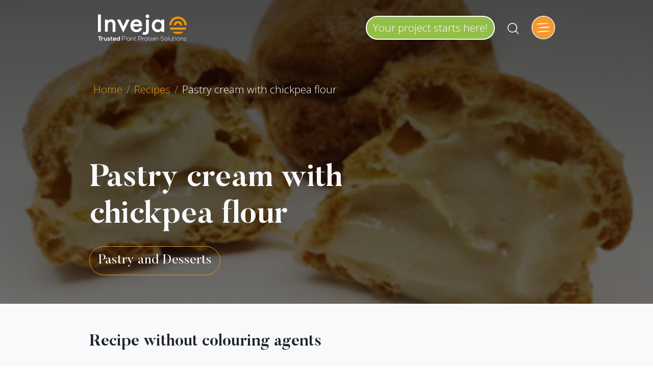

--- FILE ---
content_type: text/html; charset=UTF-8
request_url: https://www.invejafood.com/en/recettes/pastry-cream-with-chickpea-flour/
body_size: 11523
content:
<!doctype html>
<html lang="en-GB">
  <head>
  <meta charset="utf-8">
  <meta http-equiv="x-ua-compatible" content="ie=edge">
  <meta name="viewport" content="width=device-width, initial-scale=1, shrink-to-fit=no">
    <title>Pastry cream with chickpea flour - Inveja</title>

<!-- Google Tag Manager for WordPress by gtm4wp.com -->
<script data-cfasync="false" data-pagespeed-no-defer>
	var gtm4wp_datalayer_name = "dataLayer";
	var dataLayer = dataLayer || [];
</script>
<!-- End Google Tag Manager for WordPress by gtm4wp.com -->
<!-- The SEO Framework by Sybre Waaijer -->
<meta name="robots" content="max-snippet:-1,max-image-preview:standard,max-video-preview:10" />
<link rel="canonical" href="https://www.invejafood.com/en/recettes/pastry-cream-with-chickpea-flour/" />
<link rel="shortlink" href="https://www.invejafood.com/en/?p=4923" />
<meta name="theme-color" content="#f2951e" />
<meta property="og:type" content="article" />
<meta property="og:locale" content="en_GB" />
<meta property="og:site_name" content="Inveja" />
<meta property="og:title" content="Pastry cream with chickpea flour" />
<meta property="og:url" content="https://www.invejafood.com/en/recettes/pastry-cream-with-chickpea-flour/" />
<meta property="og:image" content="https://www.invejafood.com/wp-content/uploads/Pastry-cream-with-chickpea-flour.png" />
<meta property="og:image:width" content="462" />
<meta property="og:image:height" content="396" />
<meta property="article:published_time" content="2023-02-15T09:30:28+00:00" />
<meta property="article:modified_time" content="2023-02-15T09:33:37+00:00" />
<meta name="twitter:card" content="summary_large_image" />
<meta name="twitter:title" content="Pastry cream with chickpea flour" />
<meta name="twitter:image" content="https://www.invejafood.com/wp-content/uploads/Pastry-cream-with-chickpea-flour.png" />
<script type="application/ld+json">{"@context":"https://schema.org","@graph":[{"@type":"WebSite","@id":"https://www.invejafood.com/en/#/schema/WebSite","url":"https://www.invejafood.com/en/","name":"Inveja","description":"Trusted plant protein solutions","inLanguage":"en-GB","potentialAction":{"@type":"SearchAction","target":{"@type":"EntryPoint","urlTemplate":"https://www.invejafood.com/en/search/{search_term_string}/"},"query-input":"required name=search_term_string"},"publisher":{"@type":"Organization","@id":"https://www.invejafood.com/en/#/schema/Organization","name":"Inveja","url":"https://www.invejafood.com/en/","logo":{"@type":"ImageObject","url":"https://www.invejafood.com/wp-content/uploads/cropped-favicon-310x310-1.png","contentUrl":"https://www.invejafood.com/wp-content/uploads/cropped-favicon-310x310-1.png","width":512,"height":512}}},{"@type":"WebPage","@id":"https://www.invejafood.com/en/recettes/pastry-cream-with-chickpea-flour/","url":"https://www.invejafood.com/en/recettes/pastry-cream-with-chickpea-flour/","name":"Pastry cream with chickpea flour - Inveja","inLanguage":"en-GB","isPartOf":{"@id":"https://www.invejafood.com/en/#/schema/WebSite"},"breadcrumb":{"@type":"BreadcrumbList","@id":"https://www.invejafood.com/en/#/schema/BreadcrumbList","itemListElement":[{"@type":"ListItem","position":1,"item":"https://www.invejafood.com/en/","name":"Inveja"},{"@type":"ListItem","position":2,"item":"https://www.invejafood.com/en/recettes/","name":"Archives: Recettes"},{"@type":"ListItem","position":3,"item":"https://www.invejafood.com/en/applications/patisserie-et-dessert-eng/","name":"Application: Pastry and Desserts"},{"@type":"ListItem","position":4,"name":"Pastry cream with chickpea flour"}]},"potentialAction":{"@type":"ReadAction","target":"https://www.invejafood.com/en/recettes/pastry-cream-with-chickpea-flour/"},"datePublished":"2023-02-15T09:30:28+00:00","dateModified":"2023-02-15T09:33:37+00:00"}]}</script>
<!-- / The SEO Framework by Sybre Waaijer | 7.49ms meta | 0.86ms boot -->

<link rel='dns-prefetch' href='//maps.googleapis.com' />
<link rel='dns-prefetch' href='//fonts.googleapis.com' />
<link rel='dns-prefetch' href='//hcaptcha.com' />
<style id='global-styles-inline-css' type='text/css'>
:root{--wp--preset--aspect-ratio--square: 1;--wp--preset--aspect-ratio--4-3: 4/3;--wp--preset--aspect-ratio--3-4: 3/4;--wp--preset--aspect-ratio--3-2: 3/2;--wp--preset--aspect-ratio--2-3: 2/3;--wp--preset--aspect-ratio--16-9: 16/9;--wp--preset--aspect-ratio--9-16: 9/16;--wp--preset--color--black: #000000;--wp--preset--color--cyan-bluish-gray: #abb8c3;--wp--preset--color--white: #ffffff;--wp--preset--color--pale-pink: #f78da7;--wp--preset--color--vivid-red: #cf2e2e;--wp--preset--color--luminous-vivid-orange: #ff6900;--wp--preset--color--luminous-vivid-amber: #fcb900;--wp--preset--color--light-green-cyan: #7bdcb5;--wp--preset--color--vivid-green-cyan: #00d084;--wp--preset--color--pale-cyan-blue: #8ed1fc;--wp--preset--color--vivid-cyan-blue: #0693e3;--wp--preset--color--vivid-purple: #9b51e0;--wp--preset--gradient--vivid-cyan-blue-to-vivid-purple: linear-gradient(135deg,rgba(6,147,227,1) 0%,rgb(155,81,224) 100%);--wp--preset--gradient--light-green-cyan-to-vivid-green-cyan: linear-gradient(135deg,rgb(122,220,180) 0%,rgb(0,208,130) 100%);--wp--preset--gradient--luminous-vivid-amber-to-luminous-vivid-orange: linear-gradient(135deg,rgba(252,185,0,1) 0%,rgba(255,105,0,1) 100%);--wp--preset--gradient--luminous-vivid-orange-to-vivid-red: linear-gradient(135deg,rgba(255,105,0,1) 0%,rgb(207,46,46) 100%);--wp--preset--gradient--very-light-gray-to-cyan-bluish-gray: linear-gradient(135deg,rgb(238,238,238) 0%,rgb(169,184,195) 100%);--wp--preset--gradient--cool-to-warm-spectrum: linear-gradient(135deg,rgb(74,234,220) 0%,rgb(151,120,209) 20%,rgb(207,42,186) 40%,rgb(238,44,130) 60%,rgb(251,105,98) 80%,rgb(254,248,76) 100%);--wp--preset--gradient--blush-light-purple: linear-gradient(135deg,rgb(255,206,236) 0%,rgb(152,150,240) 100%);--wp--preset--gradient--blush-bordeaux: linear-gradient(135deg,rgb(254,205,165) 0%,rgb(254,45,45) 50%,rgb(107,0,62) 100%);--wp--preset--gradient--luminous-dusk: linear-gradient(135deg,rgb(255,203,112) 0%,rgb(199,81,192) 50%,rgb(65,88,208) 100%);--wp--preset--gradient--pale-ocean: linear-gradient(135deg,rgb(255,245,203) 0%,rgb(182,227,212) 50%,rgb(51,167,181) 100%);--wp--preset--gradient--electric-grass: linear-gradient(135deg,rgb(202,248,128) 0%,rgb(113,206,126) 100%);--wp--preset--gradient--midnight: linear-gradient(135deg,rgb(2,3,129) 0%,rgb(40,116,252) 100%);--wp--preset--font-size--small: 13px;--wp--preset--font-size--medium: 20px;--wp--preset--font-size--large: 36px;--wp--preset--font-size--x-large: 42px;--wp--preset--spacing--20: 0.44rem;--wp--preset--spacing--30: 0.67rem;--wp--preset--spacing--40: 1rem;--wp--preset--spacing--50: 1.5rem;--wp--preset--spacing--60: 2.25rem;--wp--preset--spacing--70: 3.38rem;--wp--preset--spacing--80: 5.06rem;--wp--preset--shadow--natural: 6px 6px 9px rgba(0, 0, 0, 0.2);--wp--preset--shadow--deep: 12px 12px 50px rgba(0, 0, 0, 0.4);--wp--preset--shadow--sharp: 6px 6px 0px rgba(0, 0, 0, 0.2);--wp--preset--shadow--outlined: 6px 6px 0px -3px rgba(255, 255, 255, 1), 6px 6px rgba(0, 0, 0, 1);--wp--preset--shadow--crisp: 6px 6px 0px rgba(0, 0, 0, 1);}:where(body) { margin: 0; }.wp-site-blocks > .alignleft { float: left; margin-right: 2em; }.wp-site-blocks > .alignright { float: right; margin-left: 2em; }.wp-site-blocks > .aligncenter { justify-content: center; margin-left: auto; margin-right: auto; }:where(.is-layout-flex){gap: 0.5em;}:where(.is-layout-grid){gap: 0.5em;}.is-layout-flow > .alignleft{float: left;margin-inline-start: 0;margin-inline-end: 2em;}.is-layout-flow > .alignright{float: right;margin-inline-start: 2em;margin-inline-end: 0;}.is-layout-flow > .aligncenter{margin-left: auto !important;margin-right: auto !important;}.is-layout-constrained > .alignleft{float: left;margin-inline-start: 0;margin-inline-end: 2em;}.is-layout-constrained > .alignright{float: right;margin-inline-start: 2em;margin-inline-end: 0;}.is-layout-constrained > .aligncenter{margin-left: auto !important;margin-right: auto !important;}.is-layout-constrained > :where(:not(.alignleft):not(.alignright):not(.alignfull)){margin-left: auto !important;margin-right: auto !important;}body .is-layout-flex{display: flex;}.is-layout-flex{flex-wrap: wrap;align-items: center;}.is-layout-flex > :is(*, div){margin: 0;}body .is-layout-grid{display: grid;}.is-layout-grid > :is(*, div){margin: 0;}body{padding-top: 0px;padding-right: 0px;padding-bottom: 0px;padding-left: 0px;}a:where(:not(.wp-element-button)){text-decoration: underline;}:root :where(.wp-element-button, .wp-block-button__link){background-color: #32373c;border-width: 0;color: #fff;font-family: inherit;font-size: inherit;line-height: inherit;padding: calc(0.667em + 2px) calc(1.333em + 2px);text-decoration: none;}.has-black-color{color: var(--wp--preset--color--black) !important;}.has-cyan-bluish-gray-color{color: var(--wp--preset--color--cyan-bluish-gray) !important;}.has-white-color{color: var(--wp--preset--color--white) !important;}.has-pale-pink-color{color: var(--wp--preset--color--pale-pink) !important;}.has-vivid-red-color{color: var(--wp--preset--color--vivid-red) !important;}.has-luminous-vivid-orange-color{color: var(--wp--preset--color--luminous-vivid-orange) !important;}.has-luminous-vivid-amber-color{color: var(--wp--preset--color--luminous-vivid-amber) !important;}.has-light-green-cyan-color{color: var(--wp--preset--color--light-green-cyan) !important;}.has-vivid-green-cyan-color{color: var(--wp--preset--color--vivid-green-cyan) !important;}.has-pale-cyan-blue-color{color: var(--wp--preset--color--pale-cyan-blue) !important;}.has-vivid-cyan-blue-color{color: var(--wp--preset--color--vivid-cyan-blue) !important;}.has-vivid-purple-color{color: var(--wp--preset--color--vivid-purple) !important;}.has-black-background-color{background-color: var(--wp--preset--color--black) !important;}.has-cyan-bluish-gray-background-color{background-color: var(--wp--preset--color--cyan-bluish-gray) !important;}.has-white-background-color{background-color: var(--wp--preset--color--white) !important;}.has-pale-pink-background-color{background-color: var(--wp--preset--color--pale-pink) !important;}.has-vivid-red-background-color{background-color: var(--wp--preset--color--vivid-red) !important;}.has-luminous-vivid-orange-background-color{background-color: var(--wp--preset--color--luminous-vivid-orange) !important;}.has-luminous-vivid-amber-background-color{background-color: var(--wp--preset--color--luminous-vivid-amber) !important;}.has-light-green-cyan-background-color{background-color: var(--wp--preset--color--light-green-cyan) !important;}.has-vivid-green-cyan-background-color{background-color: var(--wp--preset--color--vivid-green-cyan) !important;}.has-pale-cyan-blue-background-color{background-color: var(--wp--preset--color--pale-cyan-blue) !important;}.has-vivid-cyan-blue-background-color{background-color: var(--wp--preset--color--vivid-cyan-blue) !important;}.has-vivid-purple-background-color{background-color: var(--wp--preset--color--vivid-purple) !important;}.has-black-border-color{border-color: var(--wp--preset--color--black) !important;}.has-cyan-bluish-gray-border-color{border-color: var(--wp--preset--color--cyan-bluish-gray) !important;}.has-white-border-color{border-color: var(--wp--preset--color--white) !important;}.has-pale-pink-border-color{border-color: var(--wp--preset--color--pale-pink) !important;}.has-vivid-red-border-color{border-color: var(--wp--preset--color--vivid-red) !important;}.has-luminous-vivid-orange-border-color{border-color: var(--wp--preset--color--luminous-vivid-orange) !important;}.has-luminous-vivid-amber-border-color{border-color: var(--wp--preset--color--luminous-vivid-amber) !important;}.has-light-green-cyan-border-color{border-color: var(--wp--preset--color--light-green-cyan) !important;}.has-vivid-green-cyan-border-color{border-color: var(--wp--preset--color--vivid-green-cyan) !important;}.has-pale-cyan-blue-border-color{border-color: var(--wp--preset--color--pale-cyan-blue) !important;}.has-vivid-cyan-blue-border-color{border-color: var(--wp--preset--color--vivid-cyan-blue) !important;}.has-vivid-purple-border-color{border-color: var(--wp--preset--color--vivid-purple) !important;}.has-vivid-cyan-blue-to-vivid-purple-gradient-background{background: var(--wp--preset--gradient--vivid-cyan-blue-to-vivid-purple) !important;}.has-light-green-cyan-to-vivid-green-cyan-gradient-background{background: var(--wp--preset--gradient--light-green-cyan-to-vivid-green-cyan) !important;}.has-luminous-vivid-amber-to-luminous-vivid-orange-gradient-background{background: var(--wp--preset--gradient--luminous-vivid-amber-to-luminous-vivid-orange) !important;}.has-luminous-vivid-orange-to-vivid-red-gradient-background{background: var(--wp--preset--gradient--luminous-vivid-orange-to-vivid-red) !important;}.has-very-light-gray-to-cyan-bluish-gray-gradient-background{background: var(--wp--preset--gradient--very-light-gray-to-cyan-bluish-gray) !important;}.has-cool-to-warm-spectrum-gradient-background{background: var(--wp--preset--gradient--cool-to-warm-spectrum) !important;}.has-blush-light-purple-gradient-background{background: var(--wp--preset--gradient--blush-light-purple) !important;}.has-blush-bordeaux-gradient-background{background: var(--wp--preset--gradient--blush-bordeaux) !important;}.has-luminous-dusk-gradient-background{background: var(--wp--preset--gradient--luminous-dusk) !important;}.has-pale-ocean-gradient-background{background: var(--wp--preset--gradient--pale-ocean) !important;}.has-electric-grass-gradient-background{background: var(--wp--preset--gradient--electric-grass) !important;}.has-midnight-gradient-background{background: var(--wp--preset--gradient--midnight) !important;}.has-small-font-size{font-size: var(--wp--preset--font-size--small) !important;}.has-medium-font-size{font-size: var(--wp--preset--font-size--medium) !important;}.has-large-font-size{font-size: var(--wp--preset--font-size--large) !important;}.has-x-large-font-size{font-size: var(--wp--preset--font-size--x-large) !important;}
:where(.wp-block-post-template.is-layout-flex){gap: 1.25em;}:where(.wp-block-post-template.is-layout-grid){gap: 1.25em;}
:where(.wp-block-columns.is-layout-flex){gap: 2em;}:where(.wp-block-columns.is-layout-grid){gap: 2em;}
:root :where(.wp-block-pullquote){font-size: 1.5em;line-height: 1.6;}
</style>
<link rel='stylesheet' id='gwaa-stylee-css' href='https://www.invejafood.com/wp-content/plugins/autocomplete-location-field-contact-form-7//assents/css/style.css?ver=1.0.0' type='text/css' media='all' />
<link rel='stylesheet' id='contact-form-7-css' href='https://www.invejafood.com/wp-content/plugins/contact-form-7/includes/css/styles.css?ver=6.0.6' type='text/css' media='all' />
<link rel='stylesheet' id='dashicons-css' href='https://www.invejafood.com/wp-includes/css/dashicons.min.css?ver=6.6.4' type='text/css' media='all' />
<link rel='stylesheet' id='post-views-counter-frontend-css' href='https://www.invejafood.com/wp-content/plugins/post-views-counter/css/frontend.min.css?ver=1.4.7' type='text/css' media='all' />
<link rel='stylesheet' id='signika-google-fonts-css' href='https://fonts.googleapis.com/css2?family=Open+Sans:ital,wght@0,300;0,600;1,300;1,600&#038;display=swap' type='text/css' media='all' />
<link rel='stylesheet' id='sage/main.css-css' href='https://www.invejafood.com/wp-content/themes/inveja/dist/styles/main_ed81deb7.css' type='text/css' media='all' />
<script type="text/javascript" src="https://www.invejafood.com/wp-includes/js/jquery/jquery.min.js?ver=3.7.1" id="jquery-core-js"></script>
<script type="text/javascript" src="https://www.invejafood.com/wp-includes/js/jquery/jquery-migrate.min.js?ver=3.4.1" id="jquery-migrate-js"></script>
<link rel="https://api.w.org/" href="https://www.invejafood.com/en/wp-json/" /><link rel="alternate" title="JSON" type="application/json" href="https://www.invejafood.com/en/wp-json/wp/v2/recettes/4923" /><link rel="EditURI" type="application/rsd+xml" title="RSD" href="https://www.invejafood.com/xmlrpc.php?rsd" />
<link rel="alternate" title="oEmbed (JSON)" type="application/json+oembed" href="https://www.invejafood.com/en/wp-json/oembed/1.0/embed?url=https%3A%2F%2Fwww.invejafood.com%2Fen%2Frecettes%2Fpastry-cream-with-chickpea-flour%2F&#038;lang=en" />
<link rel="alternate" title="oEmbed (XML)" type="text/xml+oembed" href="https://www.invejafood.com/en/wp-json/oembed/1.0/embed?url=https%3A%2F%2Fwww.invejafood.com%2Fen%2Frecettes%2Fpastry-cream-with-chickpea-flour%2F&#038;format=xml&#038;lang=en" />
<style>
.h-captcha{position:relative;display:block;margin-bottom:2rem;padding:0;clear:both}.h-captcha[data-size="normal"]{width:303px;height:78px}.h-captcha[data-size="compact"]{width:164px;height:144px}.h-captcha[data-size="invisible"]{display:none}.h-captcha::before{content:'';display:block;position:absolute;top:0;left:0;background:url(https://www.invejafood.com/wp-content/plugins/hcaptcha-for-forms-and-more/assets/images/hcaptcha-div-logo.svg) no-repeat;border:1px solid #fff0;border-radius:4px}.h-captcha[data-size="normal"]::before{width:300px;height:74px;background-position:94% 28%}.h-captcha[data-size="compact"]::before{width:156px;height:136px;background-position:50% 79%}.h-captcha[data-theme="light"]::before,body.is-light-theme .h-captcha[data-theme="auto"]::before,.h-captcha[data-theme="auto"]::before{background-color:#fafafa;border:1px solid #e0e0e0}.h-captcha[data-theme="dark"]::before,body.is-dark-theme .h-captcha[data-theme="auto"]::before,html.wp-dark-mode-active .h-captcha[data-theme="auto"]::before,html.drdt-dark-mode .h-captcha[data-theme="auto"]::before{background-image:url(https://www.invejafood.com/wp-content/plugins/hcaptcha-for-forms-and-more/assets/images/hcaptcha-div-logo-white.svg);background-repeat:no-repeat;background-color:#333;border:1px solid #f5f5f5}.h-captcha[data-size="invisible"]::before{display:none}.h-captcha iframe{position:relative}div[style*="z-index: 2147483647"] div[style*="border-width: 11px"][style*="position: absolute"][style*="pointer-events: none"]{border-style:none}
</style>

<!-- Google Tag Manager for WordPress by gtm4wp.com -->
<!-- GTM Container placement set to automatic -->
<script data-cfasync="false" data-pagespeed-no-defer type="text/javascript">
	var dataLayer_content = {"pagePostType":"recettes","pagePostType2":"single-recettes","pagePostAuthor":"Equipe Inveja"};
	dataLayer.push( dataLayer_content );
</script>
<script data-cfasync="false">
(function(w,d,s,l,i){w[l]=w[l]||[];w[l].push({'gtm.start':
new Date().getTime(),event:'gtm.js'});var f=d.getElementsByTagName(s)[0],
j=d.createElement(s),dl=l!='dataLayer'?'&l='+l:'';j.async=true;j.src=
'//www.googletagmanager.com/gtm.js?id='+i+dl;f.parentNode.insertBefore(j,f);
})(window,document,'script','dataLayer','GTM-NV4SKV2');
</script>
<!-- End Google Tag Manager for WordPress by gtm4wp.com -->	<!-- Favicons Generics -->  
        <link rel="icon" type="image/png" href="https://www.invejafood.com/wp-content/themes/inveja/dist/images/favicon/favicon_eebefed4.png" />
		<link rel="icon" type="image/png" href="https://www.invejafood.com/wp-content/themes/inveja/dist/images/favicon/favicon-16x16_b3c20fb4.png" sizes="16x16" />
        <link rel="icon" type="image/png" href="https://www.invejafood.com/wp-content/themes/inveja/dist/images/favicon/favicon-32x32_f49c957d.png" sizes="32x32" />  
		<link rel="icon" type="image/png" href="https://www.invejafood.com/wp-content/themes/inveja/dist/images/favicon/favicon-57x57_e75d5066.png" sizes="57x57" />
		<link rel="icon" type="image/png" href="https://www.invejafood.com/wp-content/themes/inveja/dist/images/favicon/favicon-76x76_0ecaeb5f.png" sizes="76x76" />
		<link rel="icon" type="image/png" href="https://www.invejafood.com/wp-content/themes/inveja/dist/images/favicon/favicon-96x96_64c264b5.png" sizes="96x96" />  
		<link rel="icon" type="image/png" href="https://www.invejafood.com/wp-content/themes/inveja/dist/images/favicon/favicon-128x128_6a6c474d.png" sizes="128x128" />
		<link rel="icon" type="image/png" href="https://www.invejafood.com/wp-content/themes/inveja/dist/images/favicon/favicon-160x160_c050ce49.png" sizes="160x160" />  
		<link rel="icon" type="image/png" href="https://www.invejafood.com/wp-content/themes/inveja/dist/images/favicon/favicon-192x192_03f3d222.png" sizes="192x192" />
		<link rel="icon" type="image/png" href="https://www.invejafood.com/wp-content/themes/inveja/dist/images/favicon/favicon-196x196_376902b9.png" sizes="196x196" />  
		<link rel="icon" type="image/png" href="https://www.invejafood.com/wp-content/themes/inveja/dist/images/favicon/favicon-228x228_b933665e.png" sizes="228x228" />

		<!-- Favicons Android -->
		<link rel="shortcut icon" type="image/png" href="https://www.invejafood.com/wp-content/themes/inveja/dist/images/favicon/favicon-196x196_376902b9.png" sizes="196x196" >

		<!-- Favicons IOS --> 
		<link rel="apple-touch-icon" href="https://www.invejafood.com/wp-content/themes/inveja/dist/images/favicon/apple-touch-icon-114x114_b873df24.png" />
		<link rel="apple-touch-icon-precomposed" href="https://www.invejafood.com/wp-content/themes/inveja/dist/images/favicon/apple-touch-icon-114x114_b873df24.png" />
		<link rel="apple-touch-icon" sizes="57x57" href="https://www.invejafood.com/wp-content/themes/inveja/dist/images/favicon/apple-touch-icon-57x57_b4a36f24.png" />  
		<link rel="apple-touch-icon" sizes="60x60" href="https://www.invejafood.com/wp-content/themes/inveja/dist/images/favicon/apple-touch-icon-60x60_21658c50.png" />  
		<link rel="apple-touch-icon" sizes="72x72" href="https://www.invejafood.com/wp-content/themes/inveja/dist/images/favicon/apple-touch-icon-72x72_07995d50.png" />
		<link rel="apple-touch-icon" sizes="76x76" href="https://www.invejafood.com/wp-content/themes/inveja/dist/images/favicon/apple-touch-icon-76x76_6af86f0f.png" />  
		<link rel="apple-touch-icon" sizes="114x114" href="https://www.invejafood.com/wp-content/themes/inveja/dist/images/favicon/apple-touch-icon-114x114_b873df24.png" />    
		<link rel="apple-touch-icon" sizes="120x120" href="https://www.invejafood.com/wp-content/themes/inveja/dist/images/favicon/apple-touch-icon-120x120_98b87344.png" />  
		<link rel="apple-touch-icon" sizes="144x144" href="https://www.invejafood.com/wp-content/themes/inveja/dist/images/favicon/apple-touch-icon-144x144_630aab52.png" />  
		<link rel="apple-touch-icon" sizes="152x152" href="https://www.invejafood.com/wp-content/themes/inveja/dist/images/favicon/apple-touch-icon-152x152_259c189f.png" />  
		<link rel="apple-touch-icon" sizes="167x167" href="https://www.invejafood.com/wp-content/themes/inveja/dist/images/favicon/apple-touch-icon-167x167_8c125a4b.png" />
		<link rel="apple-touch-icon" sizes="180x180" href="https://www.invejafood.com/wp-content/themes/inveja/dist/images/favicon/apple-touch-icon-180x180_d1788df5.png" />

		<!-- Favicon Safari -->
		<link rel="mask-icon" href="https://www.invejafood.com/wp-content/themes/inveja/dist/images/favicon/favicon_2cd48c27.svg" color="white">

		<!-- Favicons Windows 8 IE 10 --> 
		<meta name="msapplication-TileColor" content="#f49600" /> 
		<meta name="msapplication-TileImage" content="https://www.invejafood.com/wp-content/themes/inveja/dist/images/favicon/mstile-144x144_630aab52.png" />

		<!-- Favicons Windows 8.1 + IE11 and above -->
		<meta name="msapplication-config" content="https://www.invejafood.com/wp-content/themes/inveja/dist/images/favicon/browserconfig_41ddd714.xml" /> 
		

    <!-- Google Tag Manager & Cookie Hub -->
    <script>(function(w,d,s,l,i){w[l]=w[l]||[];w[l].push({'gtm.start':
    new Date().getTime(),event:'gtm.js'});var f=d.getElementsByTagName(s)[0],
    j=d.createElement(s),dl=l!='dataLayer'?'&l='+l:'';j.async=true;j.src=
    'https://www.googletagmanager.com/gtm.js?id='+i+dl;f.parentNode.insertBefore(j,f);
    })(window,document,'script','dataLayer','GTM-NV4SKV2');</script>
    <!-- End Google Tag Manager -->

<style>
span[data-name="hcap-cf7"] .h-captcha{margin-bottom:0}span[data-name="hcap-cf7"]~input[type="submit"],span[data-name="hcap-cf7"]~button[type="submit"]{margin-top:2rem}
</style>
<link rel="icon" href="https://www.invejafood.com/wp-content/uploads/cropped-favicon-310x310-1-32x32.png" sizes="32x32" />
<link rel="icon" href="https://www.invejafood.com/wp-content/uploads/cropped-favicon-310x310-1-192x192.png" sizes="192x192" />
<link rel="apple-touch-icon" href="https://www.invejafood.com/wp-content/uploads/cropped-favicon-310x310-1-180x180.png" />
<meta name="msapplication-TileImage" content="https://www.invejafood.com/wp-content/uploads/cropped-favicon-310x310-1-270x270.png" />
  
  <script>
    (_axcb = window._axcb || []).push(function(sdk) {
      sdk.on('cookies:complete', function(choices){
        document
          .querySelectorAll('[data-hide-on-vendor-consent]')
          .forEach(el => {
            const vendor = el.getAttribute('data-hide-on-vendor-consent');
            el.style.display = choices[vendor] ? 'none' : 'inherit';
          });
        document
          .querySelectorAll('[data-requires-vendor-consent]')
          .forEach(el => {
            const vendor = el.getAttribute('data-requires-vendor-consent');
            if (choices[vendor]) {
              el.setAttribute('src', el.getAttribute('data-src'));
            }
          });
      });
    });
</script>

</head>
  <body class="recettes-template-default single single-recettes postid-4923 pastry-cream-with-chickpea-flour app-data index-data singular-data single-data single-recettes-data single-recettes-pastry-cream-with-chickpea-flour-data">
        <!-- Google Tag Manager (noscript) -->
    <noscript><iframe src="https://www.googletagmanager.com/ns.html?id=GTM-NV4SKV2"
    height="0" width="0" style="display:none;visibility:hidden"></iframe></noscript>
    <!-- End Google Tag Manager (noscript) -->

      
      <div class="wrap container-fluid p-0" role="document" id="top">
              <div class="row no-gutters">
          <div class="col order-2">
            <div class="container-fluid p-0">
       <article class="post-4923 recettes type-recettes status-publish has-post-thumbnail hentry applications-patisserie-et-dessert-eng bg-light">

    <section class="jumbotron-fluid page-header bg-info p-0 my-0 bg-overlay" style="background:linear-gradient(rgba(0,0,0,.7), rgba(0,0,0,.55)), url(https://www.invejafood.com/wp-content/uploads/Pastry-cream-with-chickpea-flour-400x343.png);background-repeat:no-repeat; background-size:cover; background-position:center;">
  
  <header class="banner">
  <div class="container py-2 px-lg-4">
  <nav class="navbar navbar-expand-xl navbar-dark px-0 px-md-2 px-xl-0 pt-3 d-flex justify-content-between">
    
    <a class="navbar-brand mr-0" href="https://www.invejafood.com/en/" title="home Inveja">
        <img src="https://www.invejafood.com/wp-content/themes/inveja/dist/images/logo-inverse_797d755e.svg" height="52"  alt="Logo Inveja" class="brand-logo-inverse">
        <img src="https://www.invejafood.com/wp-content/themes/inveja/dist/images/logo_0f96b42d.svg" height="60"  alt="Logo Inveja" class="brand-logo d-none">
    </a>

        <a class="btn btn-success shadow-lg order-1 ml-auto mr-0 d-none d-md-block d-xl-none" style="border:2px solid #fff;" href="https://www.invejafood.com/en/contact/">Your project starts here!</a>
    
    <a href="https://www.invejafood.com/en/solutions-vegetales/" id="search-toggler" class="ml-1 ml-xl-4 search-nav-item order-1 order-xl-2 ml-auto mr-4 ml-md-4 mr-xl-5 mr-xl-auto">
      <svg data-name="Icon/Search" xmlns="http://www.w3.org/2000/svg" width="24" height="24" viewBox="0 0 24 24">
        <path id="svg-search" data-name="Icon Color" d="M21.048,21.91a.738.738,0,0,1-.531-.207l-4.959-5.123a9.258,9.258,0,0,1-6.133,2.271,9.431,9.431,0,1,1,7.193-3.293l4.957,5.087a.8.8,0,0,1-.007,1.067A.736.736,0,0,1,21.048,21.91ZM9.426,1.514a7.931,7.931,0,1,0,7.912,7.912A7.921,7.921,0,0,0,9.426,1.514Z" transform="translate(1 1)" 
        fill="#ffffff"></path>
      </svg>
    </a>

    <a class="text-center d-block d-xl-none order-2 order-xl-3 p-0" data-toggle="collapse" data-target="#navbarNavDropdown" aria-controls="navbarNavDropdown" aria-expanded="false" aria-label="Toggle navigation">
      <img src="https://www.invejafood.com/wp-content/themes/inveja/dist/images/burger-button_2a52c9d1.png" height="46"  alt="menu Inveja" class="burger-button">
      
    </a>

        <div class="collapse navbar-collapse order-3 order-xl-1 justify-content-between" id="navbarNavDropdown">
       <div class="menu-navigation-eng-container"><ul id="menu-navigation-eng" class="navbar-nav nav justify-content-between text-left pl-sm-4 pl-md-8 pl-lg-9"><li id="menu-item-2737" class="menu-item menu-item-type-custom menu-item-object-custom menu-item-has-children menu-item-2737"><a href="https://www.invejafood.com/en/solutions-vegetales/">Plant solutions</a>
<ul class="sub-menu">
	<li id="menu-item-4058" class="menu-item menu-item-type-post_type menu-item-object-page menu-item-4058"><a href="https://www.invejafood.com/en/plant-solutions/">Find your solution</a></li>
	<li id="menu-item-451" class="menu-item menu-item-type-taxonomy menu-item-object-solutions-vegetales menu-item-451"><a href="https://www.invejafood.com/en/solutions-vegetales/lupin/">Lupin</a></li>
	<li id="menu-item-2940" class="menu-item menu-item-type-taxonomy menu-item-object-solutions-vegetales menu-item-2940"><a href="https://www.invejafood.com/en/solutions-vegetales/soya/">Soya</a></li>
	<li id="menu-item-2708" class="menu-item menu-item-type-taxonomy menu-item-object-solutions-vegetales menu-item-2708"><a href="https://www.invejafood.com/en/solutions-vegetales/corn-germ/">Corn Germ</a></li>
	<li id="menu-item-2941" class="menu-item menu-item-type-taxonomy menu-item-object-solutions-vegetales menu-item-2941"><a href="https://www.invejafood.com/en/solutions-vegetales/wheat-germ/">Wheat Germ</a></li>
	<li id="menu-item-2942" class="menu-item menu-item-type-taxonomy menu-item-object-solutions-vegetales menu-item-2942"><a href="https://www.invejafood.com/en/solutions-vegetales/specialty-flours/">Specialty Flours</a></li>
	<li id="menu-item-2943" class="menu-item menu-item-type-taxonomy menu-item-object-solutions-vegetales menu-item-2943"><a href="https://www.invejafood.com/en/solutions-vegetales/blends/">Blends</a></li>
	<li id="menu-item-2944" class="menu-item menu-item-type-taxonomy menu-item-object-solutions-vegetales menu-item-2944"><a href="https://www.invejafood.com/en/solutions-vegetales/tvp/">TVP</a></li>
</ul>
</li>
<li id="menu-item-445" class="nav-item-2col menu-item menu-item-type-post_type menu-item-object-page menu-item-has-children menu-item-445"><a href="https://www.invejafood.com/en/applications-eng/">Applications</a>
<ul class="sub-menu">
	<li id="menu-item-4060" class="menu-item menu-item-type-custom menu-item-object-custom menu-item-4060"><a href="https://www.invejafood.com/en/applications/boulangerie-et-cereales-eng/">Bakery and Cereals</a></li>
	<li id="menu-item-4061" class="menu-item menu-item-type-custom menu-item-object-custom menu-item-4061"><a href="https://www.invejafood.com/en/applications/patisserie-et-dessert-eng/">Pastry and Desserts</a></li>
	<li id="menu-item-4063" class="menu-item menu-item-type-custom menu-item-object-custom menu-item-4063"><a href="https://www.invejafood.com/en/applications/plant-based-catering/">Plant-based catering</a></li>
	<li id="menu-item-4064" class="menu-item menu-item-type-custom menu-item-object-custom menu-item-4064"><a href="https://www.invejafood.com/en/applications/baby-food-eng/">Baby food</a></li>
	<li id="menu-item-4065" class="menu-item menu-item-type-custom menu-item-object-custom menu-item-4065"><a href="https://www.invejafood.com/en/applications/pet-food-eng/">Pet food</a></li>
	<li id="menu-item-4066" class="menu-item menu-item-type-custom menu-item-object-custom menu-item-4066"><a href="https://www.invejafood.com/en/applications/specialised-nutrition/">Specialised nutrition</a></li>
</ul>
</li>
<li id="menu-item-449" class="d-block d-lg-none d-xl-block menu-item menu-item-type-post_type menu-item-object-page menu-item-449"><a href="https://www.invejafood.com/en/our-team/">Our team</a></li>
<li id="menu-item-448" class="d-block d-lg-none d-xl-block menu-item menu-item-type-post_type menu-item-object-page menu-item-448"><a href="https://www.invejafood.com/en/our-story/">Our story</a></li>
<li id="menu-item-3364" class="menu-item menu-item-type-post_type menu-item-object-page current_page_parent menu-item-3364"><a href="https://www.invejafood.com/en/inveja-blog/">Blog</a></li>
<li id="menu-item-446" class="d-md-none mr-3 d-lg-block ml-lg-2 btn btn-success p-0 menu-item menu-item-type-post_type menu-item-object-page menu-item-446"><a href="https://www.invejafood.com/en/contact-us/">Do you have a project?</a></li>
<li id="menu-item-2912-fr" class="lang-item lang-item-5 lang-item-fr no-translation lang-item-first menu-item menu-item-type-custom menu-item-object-custom menu-item-2912-fr"><a href="https://www.invejafood.com/" hreflang="fr-FR" lang="fr-FR"><img src="[data-uri]" alt="Français" width="16" height="11" style="width: 16px; height: 11px;" /></a></li>
</ul></div>
    </div>
        
  </nav>
  </div>
</header>

    <!-- Container -->
    <div class="container">

        <header class="row">
            <div class="col-12 pt-5">
            <nav aria-label="breadcrumb">
  <ol class="breadcrumb pl-2">
    <li class="breadcrumb-item"><a href="https://www.invejafood.com/en/">Home</a></li>
        <li class="breadcrumb-item"><a href="https://www.invejafood.com/en/recettes/">Recipes</a></li>
            <li class="breadcrumb-item active text-white" aria-current="page">Pastry cream with chickpea flour</li>
  </ol>
</nav>            </div>
        </header>

        <div class="row align-items-center vh-50">
            <div class="col-lg-7 col-xl-6">
            <div class="pt-4 pt-md-5 pb-2 pb-md-5">
                <h1 class="display-2 font-weight-bold text-light mt-5">Pastry cream with chickpea flour</h1>
                <div class="text-light mt-3">
                                    <h4 class="mb-2">
                                                <a class="btn btn-lg btn-outline-primary text-light mt-2 mr-2" href="https://www.invejafood.com/en/solutions-vegetales/#filter=.applications-patisserie-et-dessert-eng">Pastry and Desserts</a>
                                        </h4>
                                </div>
            </div>
            </div>
            <div class="col-lg-5 col-xl-6">
            <div class="text-right py-4 py-lg-5 mt-0 mt-lg-5 mb-2 mb-md-5 direction-rtl">
                &nbsp;
            </div>
            </div>
        </div>
    </div>
  
</section>
     <div class="container">

    <header class="pt-6">
        <h4 class="mb-2">Recipe without colouring agents</h4>
    </header>

     <div class="row">
        <section class="bg-white mt-5 py-4 rounded shadow-sm">
            <div class="container">
                <div class="row">
                    <div class="col-md-6 pt-3 pt-md-4">
                    <div class="row">
                        <div class="col-2 col-sm-1">
                        <div class="badge badge-primary circle text-light">1</div>
                        </div>
                        <div class="col-10 col-sm-11">
                        <div class="pr-0 pr-lg-5 pl-0 pl-sm-2">
                            <h4 class="mb-3">Our recipe</h4>
                            <p><p>For 1 kg :</p>
<p>EASY MIX BP PASTRY CREAM CP with ChickPea flour TT-T : 265 g<br />
Water : 735 g</p>
</p>
                        </div>
                        </div>
                    </div>
                    </div>
                    <div class="col-md-6 pt-3 pt-md-4">
                    <div class="row">
                        <div class="col-2 col-sm-1">
                        <div class="badge badge-primary circle text-light">2</div>
                        </div>
                        <div class="col-10 col-sm-11">
                        <div class="pr-0 pr-lg-5 pl-0 pl-sm-2">
                            <h4 class="mb-3">Our process</h4>
                            <p><p>Blend the mix with water<br />
Cook at 105°C for 12 minutes (continuous stirring)<br />
Let cool before filling the cream puffs</p>
</p>
                        </div>
                        </div>
                    </div>
                    </div>
                    <div class="col-md-6 pt-3 pt-md-4">
                    <div class="row">
                        <div class="col-2 col-sm-1">
                        <div class="badge badge-primary circle text-light">3</div>
                        </div>
                        <div class="col-10 col-sm-11">
                        <div class="pr-0 pr-lg-5 pl-0 pl-sm-2">
                            <h4 class="mb-3">List of ingredients</h4>
                            <p><p>Water, Sugar, Milk powder, Modified potato starch (E1414), Chickpea flour (3%), Natural vanilla flavour </p>
<p>Allergens: milk</p>
</p>
                        </div>
                        </div>
                    </div>
                    </div>
                    <div class="col-md-6 pt-3 pt-md-4">
                    <div class="row">
                        <div class="col-2 col-sm-1">
                        <div class="badge badge-primary circle text-light">4</div>
                        </div>
                        <div class="col-10 col-sm-11">
                        <div class="pr-0 pr-lg-5 pl-0 pl-sm-2">
                            <h4 class="mb-3">Associated products</h4>
                                                                                        <ul class="list-unstyled">
                                                                
                                    <li class="media mt-4">
                                                                                                                        
                                                                                <a href="https://www.invejafood.com/en/solutions-vegetales/specialty-flours/thermised-chickpea-flour/" class="mr-3"><img src="https://www.invejafood.com/wp-content/uploads/cropped-bermix-studio-8tQ7rBFgPu8-unsplash-scaled-1.jpg" alt="card image" width="120" class="img-fluid rounded" /></a>
                                                                                <div class="media-body">
                                            <h5 class="h6 mt-0 mb-1"><a href="https://www.invejafood.com/en/solutions-vegetales/specialty-flours/thermised-chickpea-flour/" class="text-dark">Toasted Chickpea Flour</a></h5>
                                            <p> </p>
                                        </div>
                                    </li>
                                                                </ul>
                                                                                    </div>
                        </div>
                    </div>
                    </div>
                </div>
            </div>
        </section>
       
        <section class="col-12 bg-white mt-5 shadow-sm rounded-top">
            <div class="container">
                <div class="text-center px-0 px-md-5">
                    <div class="py-6">
                    <h3 class="h2 mb-0">Other recipes that may interest you</h3>
                    
                    <div class="row pb-6 pt-3">

      
      <div class="col-lg-4 col-md-6 my-3">
        <div class="card shadow crop-thumb">
                    <a href="https://www.invejafood.com/en/recettes/plant-based-shredded/" class="thumb-card-placeholder thumb-container"><img src="https://www.invejafood.com/wp-content/themes/inveja/dist/images/placeholder-21_d3cf9b98.jpg" alt="card image placeholder" class="card-img-top" /></a>
                    <div class="card-body text-center">
            <h5 class="card-title mt-0><a href="https://www.invejafood.com/en/recettes/plant-based-shredded/" class="text-dark">Plant-Based Shredded</a></h5>
            <p class="card-subtitle mb-2 text-muted">
            Source of proteins
            </p>
            <div class="clearfix pt-md-3">
              <a href="https://www.invejafood.com/en/recettes/plant-based-shredded/" class="btn btn-link btn-lg">
                <span class="btn-text">View the recipe</span>
                <svg xmlns="http://www.w3.org/2000/svg" width="16" height="16" viewBox="0 0 16 16">
                  <path data-name="Icon Color" d="M10.909,5.818H0V2.909H10.909V0L16,4.243,10.909,8.485Z" transform="translate(0 4)" fill="#f2951e"></path>
                </svg>
              </a>
            </div>
          </div>
        </div>
      </div>

      
      <div class="col-lg-4 col-md-6 my-3">
        <div class="card shadow crop-thumb">
                    <a href="https://www.invejafood.com/en/recettes/high-protein-chocolate-muesli/" class="thumb-card-placeholder thumb-container"><img src="https://www.invejafood.com/wp-content/themes/inveja/dist/images/placeholder-21_d3cf9b98.jpg" alt="card image placeholder" class="card-img-top" /></a>
                    <div class="card-body text-center">
            <h5 class="card-title mt-0><a href="https://www.invejafood.com/en/recettes/high-protein-chocolate-muesli/" class="text-dark">High Protein Chocolate Muesli</a></h5>
            <p class="card-subtitle mb-2 text-muted">
            Textured proteins bring crunchiness to muesli. They allow an increase in proteins and fibres. Our&amp;hellip;
            </p>
            <div class="clearfix pt-md-3">
              <a href="https://www.invejafood.com/en/recettes/high-protein-chocolate-muesli/" class="btn btn-link btn-lg">
                <span class="btn-text">View the recipe</span>
                <svg xmlns="http://www.w3.org/2000/svg" width="16" height="16" viewBox="0 0 16 16">
                  <path data-name="Icon Color" d="M10.909,5.818H0V2.909H10.909V0L16,4.243,10.909,8.485Z" transform="translate(0 4)" fill="#f2951e"></path>
                </svg>
              </a>
            </div>
          </div>
        </div>
      </div>

      
      <div class="col-lg-4 col-md-6 my-3">
        <div class="card shadow crop-thumb">
                    <a href="https://www.invejafood.com/en/recettes/sesame-lupine-flakes-biscuits/" class="thumb-container"><img src="https://www.invejafood.com/wp-content/uploads/biscuits-sesame-Fotolia.jpg" alt="card image" class="card-img-top" /></a>
                    <div class="card-body text-center">
            <h5 class="card-title mt-0><a href="https://www.invejafood.com/en/recettes/sesame-lupine-flakes-biscuits/" class="text-dark">Sesame &#038; Lupin Flakes Biscuits</a></h5>
            <p class="card-subtitle mb-2 text-muted">
            Source of fibers and omega 3 / Rich in proteins, iron, magnesium, phosphorus, and zinc
            </p>
            <div class="clearfix pt-md-3">
              <a href="https://www.invejafood.com/en/recettes/sesame-lupine-flakes-biscuits/" class="btn btn-link btn-lg">
                <span class="btn-text">View the recipe</span>
                <svg xmlns="http://www.w3.org/2000/svg" width="16" height="16" viewBox="0 0 16 16">
                  <path data-name="Icon Color" d="M10.909,5.818H0V2.909H10.909V0L16,4.243,10.909,8.485Z" transform="translate(0 4)" fill="#f2951e"></path>
                </svg>
              </a>
            </div>
          </div>
        </div>
      </div>

            
      </div>
  
                      <a href="https://www.invejafood.com/en/recettes/" class="btn btn-lg btn-success badge-absolute-bottom btn-block-sm border-white shadow" >View all our recipes</a>
                    </div>
                </div>
            </div>
        </section>

    </div>
  
  <footer>
    
  </footer>
</article>
  </div>
          </div>
                  </div>
        <!-- end row -->
      </div>
      <!-- end wrapper -->

        <footer class="footer-section">

  <!-- main footer -->
  <div class="d-flex flex-wrap align-content-around">
    <div class="mr-auto col-md-4 col-lg-5 pt-0 pl-0 jd-bg-container" style="background: url(https://www.invejafood.com/wp-content/themes/inveja/dist/images/bg-paper_f3beb5bf.png); background-repeat: repeat; background-position:center; background-size: cover">
      <div class="d-flex justify-content-center justify-content-md-end bg-white" style="background: url(https://www.invejafood.com/wp-content/themes/inveja/dist/images/bg-paper_f3beb5bf.png); background-repeat: repeat; background-position:left; background-size: contain">
        <div class="jd-bg-image">
          <img src="https://www.invejafood.com/wp-content/themes/inveja/dist/images/bg-paper_f3beb5bf.png">
        </div>
        <a href="https://www.invejafood.com/en/" class="footer-logo-link mb-4 mt-4 mt-md-5 mt-lg-6 mr-4 mr-lg-7 mr-xl-8 jd-upper-bg">
          <img src="https://www.invejafood.com/wp-content/themes/inveja/dist/images/logo-inveja-bg-white_0f96b42d.svg" height="120"  alt="Logo Inveja" class="ml-3 ml-lg-auto img-fluid">
        </a>
      </div>
    </div>
    <div class="p-2 col-md-8 col-lg-7 bg-dark text-light jd-nav-upper-bg">
      <div class="col-lg-12 col-xl-11 pt-lg-4 pl-5 pl-lg-4 pl-xl-6 col-footer-xxl-10">
      
      <div class="menu-footer-eng-container"><ul id="menu-footer-eng" class="m-auto mr-sm-0 py-2 py-xl-4 pt-3 pl-1 footer-nav"><li id="menu-item-2791" class="menu-item menu-item-type-custom menu-item-object-custom menu-item-2791 nav-item"><a class="nav-link text-white" href="https://www.invejafood.com/en/solutions-vegetales/">Find the solution for your project</a></li>
<li id="menu-item-440" class="menu-item menu-item-type-post_type menu-item-object-page menu-item-440 nav-item"><a class="nav-link text-white" href="https://www.invejafood.com/en/applications-eng/">Applications</a></li>
<li id="menu-item-443" class="menu-item menu-item-type-post_type menu-item-object-page menu-item-443 nav-item"><a class="nav-link text-white" href="https://www.invejafood.com/en/our-story/">Our story</a></li>
<li id="menu-item-2798" class="menu-item menu-item-type-post_type menu-item-object-page current_page_parent menu-item-2798 nav-item"><a class="nav-link text-white" href="https://www.invejafood.com/en/inveja-blog/">Blog</a></li>
<li id="menu-item-441" class="menu-item menu-item-type-post_type menu-item-object-page menu-item-441 nav-item"><a class="nav-link text-white" href="https://www.invejafood.com/en/contact-us/">Contact us</a></li>
<li id="menu-item-2718-en" class="lang-item lang-item-2 lang-item-en current-lang lang-item-first menu-item menu-item-type-custom menu-item-object-custom menu-item-2718-en nav-item"><a class="nav-link text-white" href="https://www.invejafood.com/en/recettes/pastry-cream-with-chickpea-flour/" hreflang="en-GB" lang="en-GB">English</a></li>
<li id="menu-item-2718-fr" class="lang-item lang-item-5 lang-item-fr no-translation menu-item menu-item-type-custom menu-item-object-custom menu-item-2718-fr nav-item"><a class="nav-link text-white" href="https://www.invejafood.com/" hreflang="fr-FR" lang="fr-FR">Français</a></li>
</ul></div>
      </div>
    </div>
  </div>
  <!-- footer bottom -->
  <div class="d-flex flex-wrap align-content-start bg-info text-light bottom-footer px-lg-5">
    <div class="container">
    <small class="float-left">
    
    <div class="menu-footer-bottom-eng-container"><ul id="menu-footer-bottom-eng" class="list-inline pt-3 pb-1"><li id="menu-item-2805" class="menu-item menu-item-type-custom menu-item-object-custom menu-item-2805 list-inline-item text-white py-2 pr-lg-3"><a href="https://invejafood.com/sitemap.xml">Sitemap</a></li>
<li id="menu-item-439" class="menu-item menu-item-type-post_type menu-item-object-page menu-item-privacy-policy menu-item-439 list-inline-item text-white py-2 pr-lg-3"><a rel="privacy-policy" href="https://www.invejafood.com/en/privacy-policy/">Privacy Policy</a></li>
<li id="menu-item-2803" class="menu-item menu-item-type-post_type menu-item-object-page menu-item-2803 list-inline-item text-white py-2 pr-lg-3"><a href="https://www.invejafood.com/en/legal-information/">Legal information</a></li>
<li id="menu-item-2806" class="link-primary back-to-top menu-item menu-item-type-custom menu-item-object-custom menu-item-2806 list-inline-item text-white py-2 pr-lg-3"><a href="#top">Back to top</a></li>
</ul></div>
    </small>
    <small class="float-right pt-3">
    
    </small>
    </div>
  </div>
</footer>
    <script type="text/javascript" src="https://maps.googleapis.com/maps/api/js?key=AIzaSyA3o0PGE1EKkIr9bz5H-gkqGkL-_MzFGC0&amp;libraries=places&amp;ver=null" id="gpa-google-places-api-js"></script>
<script type="text/javascript" src="https://www.invejafood.com/wp-includes/js/dist/hooks.min.js?ver=2810c76e705dd1a53b18" id="wp-hooks-js"></script>
<script type="text/javascript" src="https://www.invejafood.com/wp-includes/js/dist/i18n.min.js?ver=5e580eb46a90c2b997e6" id="wp-i18n-js"></script>
<script type="text/javascript" id="wp-i18n-js-after">
/* <![CDATA[ */
wp.i18n.setLocaleData( { 'text direction\u0004ltr': [ 'ltr' ] } );
/* ]]> */
</script>
<script type="text/javascript" src="https://www.invejafood.com/wp-content/plugins/contact-form-7/includes/swv/js/index.js?ver=6.0.6" id="swv-js"></script>
<script type="text/javascript" id="contact-form-7-js-before">
/* <![CDATA[ */
var wpcf7 = {
    "api": {
        "root": "https:\/\/www.invejafood.com\/en\/wp-json\/",
        "namespace": "contact-form-7\/v1"
    }
};
/* ]]> */
</script>
<script type="text/javascript" src="https://www.invejafood.com/wp-content/plugins/contact-form-7/includes/js/index.js?ver=6.0.6" id="contact-form-7-js"></script>
<script type="text/javascript" src="https://www.google.com/recaptcha/api.js?render=6LeqitIZAAAAAHqrY4ZlHHFNEp6glLj6Y-EkFY5k&amp;ver=3.0" id="google-recaptcha-js"></script>
<script type="text/javascript" src="https://www.invejafood.com/wp-includes/js/dist/vendor/wp-polyfill.min.js?ver=3.15.0" id="wp-polyfill-js"></script>
<script type="text/javascript" id="wpcf7-recaptcha-js-before">
/* <![CDATA[ */
var wpcf7_recaptcha = {
    "sitekey": "6LeqitIZAAAAAHqrY4ZlHHFNEp6glLj6Y-EkFY5k",
    "actions": {
        "homepage": "homepage",
        "contactform": "contactform"
    }
};
/* ]]> */
</script>
<script type="text/javascript" src="https://www.invejafood.com/wp-content/plugins/contact-form-7/modules/recaptcha/index.js?ver=6.0.6" id="wpcf7-recaptcha-js"></script>
<script type="text/javascript" src="https://www.invejafood.com/wp-content/themes/inveja/dist/scripts/main_ed81deb7.js" id="sage/main.js-js"></script>
<script>
window.onload = function initialize_gpa() {
	

	var optionsc = {
					};
    var acInputs = document.getElementsByClassName("wpcf7-gmautocomplete");
	for (var i = 0; i < acInputs.length; i++) {
		ApplyAutoComplete(acInputs[i],optionsc)
	}

}
function ApplyAutoComplete(input,optionsc) {
		var autocomplete = new google.maps.places.Autocomplete(input,optionsc);
		autocomplete.inputId = input.id;
		autocomplete.inputName = input.name;
		
		var address2Field = document.querySelector("#"+autocomplete.inputName+"_address2");
		var postalField = document.querySelector("#"+autocomplete.inputName+"_postcode");
		
		
		google.maps.event.addListener(autocomplete, 'place_changed', function () {
			
			const place = autocomplete.getPlace();
			console.log(place);
			let address1 = "";
			let postcode = "";
			console.log(autocomplete.inputName);
			if(document.getElementById(autocomplete.inputName+"map")){
				document.getElementById(autocomplete.inputName+"map").style.display = "block";
				const myLatLng = { lat: -25.363, lng: 131.044 };
				const map = new google.maps.Map(document.getElementById(autocomplete.inputName+"map"), {
					zoom: 4,
					center: myLatLng,
					mapTypeControl: false,
				});
				const marker = new google.maps.Marker({
					position: myLatLng,
					map,
				});
				marker.setVisible(false);
				if (place.geometry.viewport) {
					map.fitBounds(place.geometry.viewport);
				} else {
					map.setCenter(place.geometry.location);
					map.setZoom(17);
				}
				marker.setPosition(place.geometry.location);
				marker.setVisible(true);
			}
			
			for (const component of place.address_components) {
			    const componentType = component.types[0];

			    switch (componentType) {
			      case "street_number": {
			        address1 = `${component.long_name} ${address1}`;
			        break;
			      }

			      case "route": {
			        address1 += component.short_name;
			        break;
			      }

			      case "postal_code": {
			        postcode = `${component.long_name}${postcode}`;
			        break;
			      }

			      case "postal_code_suffix": {
			        postcode = `${postcode}-${component.long_name}`;
			        break;
			      }
			      case "locality":
			      	if(document.getElementById(autocomplete.inputName+"_locality")){
			      		document.querySelector("#"+autocomplete.inputName+"_locality").value = component.long_name;
			      	}
			        
			        break;
			      case "administrative_area_level_1": {
			      	if(document.getElementById(autocomplete.inputName+"_state")){
				        document.querySelector("#"+autocomplete.inputName+"_state").value = component.short_name;
				    }
			        break;
			      }
			      case "country":
			      	if(document.getElementById(autocomplete.inputName+"_country")){
			        	document.querySelector("#"+autocomplete.inputName+"_country").value = component.long_name;
			    	}
			        break;
			    }
			}
			if(document.getElementById(autocomplete.inputName+"_address2")){
				address2Field.value = address1;
			}
			console.log(autocomplete.inputName);
			if(document.getElementById(autocomplete.inputName+"_postcode")){
				postalField.value = postcode;
			}
		});
}
</script>
	
  </body>
</html>


--- FILE ---
content_type: text/html; charset=utf-8
request_url: https://www.google.com/recaptcha/api2/anchor?ar=1&k=6LeqitIZAAAAAHqrY4ZlHHFNEp6glLj6Y-EkFY5k&co=aHR0cHM6Ly93d3cuaW52ZWphZm9vZC5jb206NDQz&hl=en&v=PoyoqOPhxBO7pBk68S4YbpHZ&size=invisible&anchor-ms=20000&execute-ms=30000&cb=1qvlcuoku10x
body_size: 48627
content:
<!DOCTYPE HTML><html dir="ltr" lang="en"><head><meta http-equiv="Content-Type" content="text/html; charset=UTF-8">
<meta http-equiv="X-UA-Compatible" content="IE=edge">
<title>reCAPTCHA</title>
<style type="text/css">
/* cyrillic-ext */
@font-face {
  font-family: 'Roboto';
  font-style: normal;
  font-weight: 400;
  font-stretch: 100%;
  src: url(//fonts.gstatic.com/s/roboto/v48/KFO7CnqEu92Fr1ME7kSn66aGLdTylUAMa3GUBHMdazTgWw.woff2) format('woff2');
  unicode-range: U+0460-052F, U+1C80-1C8A, U+20B4, U+2DE0-2DFF, U+A640-A69F, U+FE2E-FE2F;
}
/* cyrillic */
@font-face {
  font-family: 'Roboto';
  font-style: normal;
  font-weight: 400;
  font-stretch: 100%;
  src: url(//fonts.gstatic.com/s/roboto/v48/KFO7CnqEu92Fr1ME7kSn66aGLdTylUAMa3iUBHMdazTgWw.woff2) format('woff2');
  unicode-range: U+0301, U+0400-045F, U+0490-0491, U+04B0-04B1, U+2116;
}
/* greek-ext */
@font-face {
  font-family: 'Roboto';
  font-style: normal;
  font-weight: 400;
  font-stretch: 100%;
  src: url(//fonts.gstatic.com/s/roboto/v48/KFO7CnqEu92Fr1ME7kSn66aGLdTylUAMa3CUBHMdazTgWw.woff2) format('woff2');
  unicode-range: U+1F00-1FFF;
}
/* greek */
@font-face {
  font-family: 'Roboto';
  font-style: normal;
  font-weight: 400;
  font-stretch: 100%;
  src: url(//fonts.gstatic.com/s/roboto/v48/KFO7CnqEu92Fr1ME7kSn66aGLdTylUAMa3-UBHMdazTgWw.woff2) format('woff2');
  unicode-range: U+0370-0377, U+037A-037F, U+0384-038A, U+038C, U+038E-03A1, U+03A3-03FF;
}
/* math */
@font-face {
  font-family: 'Roboto';
  font-style: normal;
  font-weight: 400;
  font-stretch: 100%;
  src: url(//fonts.gstatic.com/s/roboto/v48/KFO7CnqEu92Fr1ME7kSn66aGLdTylUAMawCUBHMdazTgWw.woff2) format('woff2');
  unicode-range: U+0302-0303, U+0305, U+0307-0308, U+0310, U+0312, U+0315, U+031A, U+0326-0327, U+032C, U+032F-0330, U+0332-0333, U+0338, U+033A, U+0346, U+034D, U+0391-03A1, U+03A3-03A9, U+03B1-03C9, U+03D1, U+03D5-03D6, U+03F0-03F1, U+03F4-03F5, U+2016-2017, U+2034-2038, U+203C, U+2040, U+2043, U+2047, U+2050, U+2057, U+205F, U+2070-2071, U+2074-208E, U+2090-209C, U+20D0-20DC, U+20E1, U+20E5-20EF, U+2100-2112, U+2114-2115, U+2117-2121, U+2123-214F, U+2190, U+2192, U+2194-21AE, U+21B0-21E5, U+21F1-21F2, U+21F4-2211, U+2213-2214, U+2216-22FF, U+2308-230B, U+2310, U+2319, U+231C-2321, U+2336-237A, U+237C, U+2395, U+239B-23B7, U+23D0, U+23DC-23E1, U+2474-2475, U+25AF, U+25B3, U+25B7, U+25BD, U+25C1, U+25CA, U+25CC, U+25FB, U+266D-266F, U+27C0-27FF, U+2900-2AFF, U+2B0E-2B11, U+2B30-2B4C, U+2BFE, U+3030, U+FF5B, U+FF5D, U+1D400-1D7FF, U+1EE00-1EEFF;
}
/* symbols */
@font-face {
  font-family: 'Roboto';
  font-style: normal;
  font-weight: 400;
  font-stretch: 100%;
  src: url(//fonts.gstatic.com/s/roboto/v48/KFO7CnqEu92Fr1ME7kSn66aGLdTylUAMaxKUBHMdazTgWw.woff2) format('woff2');
  unicode-range: U+0001-000C, U+000E-001F, U+007F-009F, U+20DD-20E0, U+20E2-20E4, U+2150-218F, U+2190, U+2192, U+2194-2199, U+21AF, U+21E6-21F0, U+21F3, U+2218-2219, U+2299, U+22C4-22C6, U+2300-243F, U+2440-244A, U+2460-24FF, U+25A0-27BF, U+2800-28FF, U+2921-2922, U+2981, U+29BF, U+29EB, U+2B00-2BFF, U+4DC0-4DFF, U+FFF9-FFFB, U+10140-1018E, U+10190-1019C, U+101A0, U+101D0-101FD, U+102E0-102FB, U+10E60-10E7E, U+1D2C0-1D2D3, U+1D2E0-1D37F, U+1F000-1F0FF, U+1F100-1F1AD, U+1F1E6-1F1FF, U+1F30D-1F30F, U+1F315, U+1F31C, U+1F31E, U+1F320-1F32C, U+1F336, U+1F378, U+1F37D, U+1F382, U+1F393-1F39F, U+1F3A7-1F3A8, U+1F3AC-1F3AF, U+1F3C2, U+1F3C4-1F3C6, U+1F3CA-1F3CE, U+1F3D4-1F3E0, U+1F3ED, U+1F3F1-1F3F3, U+1F3F5-1F3F7, U+1F408, U+1F415, U+1F41F, U+1F426, U+1F43F, U+1F441-1F442, U+1F444, U+1F446-1F449, U+1F44C-1F44E, U+1F453, U+1F46A, U+1F47D, U+1F4A3, U+1F4B0, U+1F4B3, U+1F4B9, U+1F4BB, U+1F4BF, U+1F4C8-1F4CB, U+1F4D6, U+1F4DA, U+1F4DF, U+1F4E3-1F4E6, U+1F4EA-1F4ED, U+1F4F7, U+1F4F9-1F4FB, U+1F4FD-1F4FE, U+1F503, U+1F507-1F50B, U+1F50D, U+1F512-1F513, U+1F53E-1F54A, U+1F54F-1F5FA, U+1F610, U+1F650-1F67F, U+1F687, U+1F68D, U+1F691, U+1F694, U+1F698, U+1F6AD, U+1F6B2, U+1F6B9-1F6BA, U+1F6BC, U+1F6C6-1F6CF, U+1F6D3-1F6D7, U+1F6E0-1F6EA, U+1F6F0-1F6F3, U+1F6F7-1F6FC, U+1F700-1F7FF, U+1F800-1F80B, U+1F810-1F847, U+1F850-1F859, U+1F860-1F887, U+1F890-1F8AD, U+1F8B0-1F8BB, U+1F8C0-1F8C1, U+1F900-1F90B, U+1F93B, U+1F946, U+1F984, U+1F996, U+1F9E9, U+1FA00-1FA6F, U+1FA70-1FA7C, U+1FA80-1FA89, U+1FA8F-1FAC6, U+1FACE-1FADC, U+1FADF-1FAE9, U+1FAF0-1FAF8, U+1FB00-1FBFF;
}
/* vietnamese */
@font-face {
  font-family: 'Roboto';
  font-style: normal;
  font-weight: 400;
  font-stretch: 100%;
  src: url(//fonts.gstatic.com/s/roboto/v48/KFO7CnqEu92Fr1ME7kSn66aGLdTylUAMa3OUBHMdazTgWw.woff2) format('woff2');
  unicode-range: U+0102-0103, U+0110-0111, U+0128-0129, U+0168-0169, U+01A0-01A1, U+01AF-01B0, U+0300-0301, U+0303-0304, U+0308-0309, U+0323, U+0329, U+1EA0-1EF9, U+20AB;
}
/* latin-ext */
@font-face {
  font-family: 'Roboto';
  font-style: normal;
  font-weight: 400;
  font-stretch: 100%;
  src: url(//fonts.gstatic.com/s/roboto/v48/KFO7CnqEu92Fr1ME7kSn66aGLdTylUAMa3KUBHMdazTgWw.woff2) format('woff2');
  unicode-range: U+0100-02BA, U+02BD-02C5, U+02C7-02CC, U+02CE-02D7, U+02DD-02FF, U+0304, U+0308, U+0329, U+1D00-1DBF, U+1E00-1E9F, U+1EF2-1EFF, U+2020, U+20A0-20AB, U+20AD-20C0, U+2113, U+2C60-2C7F, U+A720-A7FF;
}
/* latin */
@font-face {
  font-family: 'Roboto';
  font-style: normal;
  font-weight: 400;
  font-stretch: 100%;
  src: url(//fonts.gstatic.com/s/roboto/v48/KFO7CnqEu92Fr1ME7kSn66aGLdTylUAMa3yUBHMdazQ.woff2) format('woff2');
  unicode-range: U+0000-00FF, U+0131, U+0152-0153, U+02BB-02BC, U+02C6, U+02DA, U+02DC, U+0304, U+0308, U+0329, U+2000-206F, U+20AC, U+2122, U+2191, U+2193, U+2212, U+2215, U+FEFF, U+FFFD;
}
/* cyrillic-ext */
@font-face {
  font-family: 'Roboto';
  font-style: normal;
  font-weight: 500;
  font-stretch: 100%;
  src: url(//fonts.gstatic.com/s/roboto/v48/KFO7CnqEu92Fr1ME7kSn66aGLdTylUAMa3GUBHMdazTgWw.woff2) format('woff2');
  unicode-range: U+0460-052F, U+1C80-1C8A, U+20B4, U+2DE0-2DFF, U+A640-A69F, U+FE2E-FE2F;
}
/* cyrillic */
@font-face {
  font-family: 'Roboto';
  font-style: normal;
  font-weight: 500;
  font-stretch: 100%;
  src: url(//fonts.gstatic.com/s/roboto/v48/KFO7CnqEu92Fr1ME7kSn66aGLdTylUAMa3iUBHMdazTgWw.woff2) format('woff2');
  unicode-range: U+0301, U+0400-045F, U+0490-0491, U+04B0-04B1, U+2116;
}
/* greek-ext */
@font-face {
  font-family: 'Roboto';
  font-style: normal;
  font-weight: 500;
  font-stretch: 100%;
  src: url(//fonts.gstatic.com/s/roboto/v48/KFO7CnqEu92Fr1ME7kSn66aGLdTylUAMa3CUBHMdazTgWw.woff2) format('woff2');
  unicode-range: U+1F00-1FFF;
}
/* greek */
@font-face {
  font-family: 'Roboto';
  font-style: normal;
  font-weight: 500;
  font-stretch: 100%;
  src: url(//fonts.gstatic.com/s/roboto/v48/KFO7CnqEu92Fr1ME7kSn66aGLdTylUAMa3-UBHMdazTgWw.woff2) format('woff2');
  unicode-range: U+0370-0377, U+037A-037F, U+0384-038A, U+038C, U+038E-03A1, U+03A3-03FF;
}
/* math */
@font-face {
  font-family: 'Roboto';
  font-style: normal;
  font-weight: 500;
  font-stretch: 100%;
  src: url(//fonts.gstatic.com/s/roboto/v48/KFO7CnqEu92Fr1ME7kSn66aGLdTylUAMawCUBHMdazTgWw.woff2) format('woff2');
  unicode-range: U+0302-0303, U+0305, U+0307-0308, U+0310, U+0312, U+0315, U+031A, U+0326-0327, U+032C, U+032F-0330, U+0332-0333, U+0338, U+033A, U+0346, U+034D, U+0391-03A1, U+03A3-03A9, U+03B1-03C9, U+03D1, U+03D5-03D6, U+03F0-03F1, U+03F4-03F5, U+2016-2017, U+2034-2038, U+203C, U+2040, U+2043, U+2047, U+2050, U+2057, U+205F, U+2070-2071, U+2074-208E, U+2090-209C, U+20D0-20DC, U+20E1, U+20E5-20EF, U+2100-2112, U+2114-2115, U+2117-2121, U+2123-214F, U+2190, U+2192, U+2194-21AE, U+21B0-21E5, U+21F1-21F2, U+21F4-2211, U+2213-2214, U+2216-22FF, U+2308-230B, U+2310, U+2319, U+231C-2321, U+2336-237A, U+237C, U+2395, U+239B-23B7, U+23D0, U+23DC-23E1, U+2474-2475, U+25AF, U+25B3, U+25B7, U+25BD, U+25C1, U+25CA, U+25CC, U+25FB, U+266D-266F, U+27C0-27FF, U+2900-2AFF, U+2B0E-2B11, U+2B30-2B4C, U+2BFE, U+3030, U+FF5B, U+FF5D, U+1D400-1D7FF, U+1EE00-1EEFF;
}
/* symbols */
@font-face {
  font-family: 'Roboto';
  font-style: normal;
  font-weight: 500;
  font-stretch: 100%;
  src: url(//fonts.gstatic.com/s/roboto/v48/KFO7CnqEu92Fr1ME7kSn66aGLdTylUAMaxKUBHMdazTgWw.woff2) format('woff2');
  unicode-range: U+0001-000C, U+000E-001F, U+007F-009F, U+20DD-20E0, U+20E2-20E4, U+2150-218F, U+2190, U+2192, U+2194-2199, U+21AF, U+21E6-21F0, U+21F3, U+2218-2219, U+2299, U+22C4-22C6, U+2300-243F, U+2440-244A, U+2460-24FF, U+25A0-27BF, U+2800-28FF, U+2921-2922, U+2981, U+29BF, U+29EB, U+2B00-2BFF, U+4DC0-4DFF, U+FFF9-FFFB, U+10140-1018E, U+10190-1019C, U+101A0, U+101D0-101FD, U+102E0-102FB, U+10E60-10E7E, U+1D2C0-1D2D3, U+1D2E0-1D37F, U+1F000-1F0FF, U+1F100-1F1AD, U+1F1E6-1F1FF, U+1F30D-1F30F, U+1F315, U+1F31C, U+1F31E, U+1F320-1F32C, U+1F336, U+1F378, U+1F37D, U+1F382, U+1F393-1F39F, U+1F3A7-1F3A8, U+1F3AC-1F3AF, U+1F3C2, U+1F3C4-1F3C6, U+1F3CA-1F3CE, U+1F3D4-1F3E0, U+1F3ED, U+1F3F1-1F3F3, U+1F3F5-1F3F7, U+1F408, U+1F415, U+1F41F, U+1F426, U+1F43F, U+1F441-1F442, U+1F444, U+1F446-1F449, U+1F44C-1F44E, U+1F453, U+1F46A, U+1F47D, U+1F4A3, U+1F4B0, U+1F4B3, U+1F4B9, U+1F4BB, U+1F4BF, U+1F4C8-1F4CB, U+1F4D6, U+1F4DA, U+1F4DF, U+1F4E3-1F4E6, U+1F4EA-1F4ED, U+1F4F7, U+1F4F9-1F4FB, U+1F4FD-1F4FE, U+1F503, U+1F507-1F50B, U+1F50D, U+1F512-1F513, U+1F53E-1F54A, U+1F54F-1F5FA, U+1F610, U+1F650-1F67F, U+1F687, U+1F68D, U+1F691, U+1F694, U+1F698, U+1F6AD, U+1F6B2, U+1F6B9-1F6BA, U+1F6BC, U+1F6C6-1F6CF, U+1F6D3-1F6D7, U+1F6E0-1F6EA, U+1F6F0-1F6F3, U+1F6F7-1F6FC, U+1F700-1F7FF, U+1F800-1F80B, U+1F810-1F847, U+1F850-1F859, U+1F860-1F887, U+1F890-1F8AD, U+1F8B0-1F8BB, U+1F8C0-1F8C1, U+1F900-1F90B, U+1F93B, U+1F946, U+1F984, U+1F996, U+1F9E9, U+1FA00-1FA6F, U+1FA70-1FA7C, U+1FA80-1FA89, U+1FA8F-1FAC6, U+1FACE-1FADC, U+1FADF-1FAE9, U+1FAF0-1FAF8, U+1FB00-1FBFF;
}
/* vietnamese */
@font-face {
  font-family: 'Roboto';
  font-style: normal;
  font-weight: 500;
  font-stretch: 100%;
  src: url(//fonts.gstatic.com/s/roboto/v48/KFO7CnqEu92Fr1ME7kSn66aGLdTylUAMa3OUBHMdazTgWw.woff2) format('woff2');
  unicode-range: U+0102-0103, U+0110-0111, U+0128-0129, U+0168-0169, U+01A0-01A1, U+01AF-01B0, U+0300-0301, U+0303-0304, U+0308-0309, U+0323, U+0329, U+1EA0-1EF9, U+20AB;
}
/* latin-ext */
@font-face {
  font-family: 'Roboto';
  font-style: normal;
  font-weight: 500;
  font-stretch: 100%;
  src: url(//fonts.gstatic.com/s/roboto/v48/KFO7CnqEu92Fr1ME7kSn66aGLdTylUAMa3KUBHMdazTgWw.woff2) format('woff2');
  unicode-range: U+0100-02BA, U+02BD-02C5, U+02C7-02CC, U+02CE-02D7, U+02DD-02FF, U+0304, U+0308, U+0329, U+1D00-1DBF, U+1E00-1E9F, U+1EF2-1EFF, U+2020, U+20A0-20AB, U+20AD-20C0, U+2113, U+2C60-2C7F, U+A720-A7FF;
}
/* latin */
@font-face {
  font-family: 'Roboto';
  font-style: normal;
  font-weight: 500;
  font-stretch: 100%;
  src: url(//fonts.gstatic.com/s/roboto/v48/KFO7CnqEu92Fr1ME7kSn66aGLdTylUAMa3yUBHMdazQ.woff2) format('woff2');
  unicode-range: U+0000-00FF, U+0131, U+0152-0153, U+02BB-02BC, U+02C6, U+02DA, U+02DC, U+0304, U+0308, U+0329, U+2000-206F, U+20AC, U+2122, U+2191, U+2193, U+2212, U+2215, U+FEFF, U+FFFD;
}
/* cyrillic-ext */
@font-face {
  font-family: 'Roboto';
  font-style: normal;
  font-weight: 900;
  font-stretch: 100%;
  src: url(//fonts.gstatic.com/s/roboto/v48/KFO7CnqEu92Fr1ME7kSn66aGLdTylUAMa3GUBHMdazTgWw.woff2) format('woff2');
  unicode-range: U+0460-052F, U+1C80-1C8A, U+20B4, U+2DE0-2DFF, U+A640-A69F, U+FE2E-FE2F;
}
/* cyrillic */
@font-face {
  font-family: 'Roboto';
  font-style: normal;
  font-weight: 900;
  font-stretch: 100%;
  src: url(//fonts.gstatic.com/s/roboto/v48/KFO7CnqEu92Fr1ME7kSn66aGLdTylUAMa3iUBHMdazTgWw.woff2) format('woff2');
  unicode-range: U+0301, U+0400-045F, U+0490-0491, U+04B0-04B1, U+2116;
}
/* greek-ext */
@font-face {
  font-family: 'Roboto';
  font-style: normal;
  font-weight: 900;
  font-stretch: 100%;
  src: url(//fonts.gstatic.com/s/roboto/v48/KFO7CnqEu92Fr1ME7kSn66aGLdTylUAMa3CUBHMdazTgWw.woff2) format('woff2');
  unicode-range: U+1F00-1FFF;
}
/* greek */
@font-face {
  font-family: 'Roboto';
  font-style: normal;
  font-weight: 900;
  font-stretch: 100%;
  src: url(//fonts.gstatic.com/s/roboto/v48/KFO7CnqEu92Fr1ME7kSn66aGLdTylUAMa3-UBHMdazTgWw.woff2) format('woff2');
  unicode-range: U+0370-0377, U+037A-037F, U+0384-038A, U+038C, U+038E-03A1, U+03A3-03FF;
}
/* math */
@font-face {
  font-family: 'Roboto';
  font-style: normal;
  font-weight: 900;
  font-stretch: 100%;
  src: url(//fonts.gstatic.com/s/roboto/v48/KFO7CnqEu92Fr1ME7kSn66aGLdTylUAMawCUBHMdazTgWw.woff2) format('woff2');
  unicode-range: U+0302-0303, U+0305, U+0307-0308, U+0310, U+0312, U+0315, U+031A, U+0326-0327, U+032C, U+032F-0330, U+0332-0333, U+0338, U+033A, U+0346, U+034D, U+0391-03A1, U+03A3-03A9, U+03B1-03C9, U+03D1, U+03D5-03D6, U+03F0-03F1, U+03F4-03F5, U+2016-2017, U+2034-2038, U+203C, U+2040, U+2043, U+2047, U+2050, U+2057, U+205F, U+2070-2071, U+2074-208E, U+2090-209C, U+20D0-20DC, U+20E1, U+20E5-20EF, U+2100-2112, U+2114-2115, U+2117-2121, U+2123-214F, U+2190, U+2192, U+2194-21AE, U+21B0-21E5, U+21F1-21F2, U+21F4-2211, U+2213-2214, U+2216-22FF, U+2308-230B, U+2310, U+2319, U+231C-2321, U+2336-237A, U+237C, U+2395, U+239B-23B7, U+23D0, U+23DC-23E1, U+2474-2475, U+25AF, U+25B3, U+25B7, U+25BD, U+25C1, U+25CA, U+25CC, U+25FB, U+266D-266F, U+27C0-27FF, U+2900-2AFF, U+2B0E-2B11, U+2B30-2B4C, U+2BFE, U+3030, U+FF5B, U+FF5D, U+1D400-1D7FF, U+1EE00-1EEFF;
}
/* symbols */
@font-face {
  font-family: 'Roboto';
  font-style: normal;
  font-weight: 900;
  font-stretch: 100%;
  src: url(//fonts.gstatic.com/s/roboto/v48/KFO7CnqEu92Fr1ME7kSn66aGLdTylUAMaxKUBHMdazTgWw.woff2) format('woff2');
  unicode-range: U+0001-000C, U+000E-001F, U+007F-009F, U+20DD-20E0, U+20E2-20E4, U+2150-218F, U+2190, U+2192, U+2194-2199, U+21AF, U+21E6-21F0, U+21F3, U+2218-2219, U+2299, U+22C4-22C6, U+2300-243F, U+2440-244A, U+2460-24FF, U+25A0-27BF, U+2800-28FF, U+2921-2922, U+2981, U+29BF, U+29EB, U+2B00-2BFF, U+4DC0-4DFF, U+FFF9-FFFB, U+10140-1018E, U+10190-1019C, U+101A0, U+101D0-101FD, U+102E0-102FB, U+10E60-10E7E, U+1D2C0-1D2D3, U+1D2E0-1D37F, U+1F000-1F0FF, U+1F100-1F1AD, U+1F1E6-1F1FF, U+1F30D-1F30F, U+1F315, U+1F31C, U+1F31E, U+1F320-1F32C, U+1F336, U+1F378, U+1F37D, U+1F382, U+1F393-1F39F, U+1F3A7-1F3A8, U+1F3AC-1F3AF, U+1F3C2, U+1F3C4-1F3C6, U+1F3CA-1F3CE, U+1F3D4-1F3E0, U+1F3ED, U+1F3F1-1F3F3, U+1F3F5-1F3F7, U+1F408, U+1F415, U+1F41F, U+1F426, U+1F43F, U+1F441-1F442, U+1F444, U+1F446-1F449, U+1F44C-1F44E, U+1F453, U+1F46A, U+1F47D, U+1F4A3, U+1F4B0, U+1F4B3, U+1F4B9, U+1F4BB, U+1F4BF, U+1F4C8-1F4CB, U+1F4D6, U+1F4DA, U+1F4DF, U+1F4E3-1F4E6, U+1F4EA-1F4ED, U+1F4F7, U+1F4F9-1F4FB, U+1F4FD-1F4FE, U+1F503, U+1F507-1F50B, U+1F50D, U+1F512-1F513, U+1F53E-1F54A, U+1F54F-1F5FA, U+1F610, U+1F650-1F67F, U+1F687, U+1F68D, U+1F691, U+1F694, U+1F698, U+1F6AD, U+1F6B2, U+1F6B9-1F6BA, U+1F6BC, U+1F6C6-1F6CF, U+1F6D3-1F6D7, U+1F6E0-1F6EA, U+1F6F0-1F6F3, U+1F6F7-1F6FC, U+1F700-1F7FF, U+1F800-1F80B, U+1F810-1F847, U+1F850-1F859, U+1F860-1F887, U+1F890-1F8AD, U+1F8B0-1F8BB, U+1F8C0-1F8C1, U+1F900-1F90B, U+1F93B, U+1F946, U+1F984, U+1F996, U+1F9E9, U+1FA00-1FA6F, U+1FA70-1FA7C, U+1FA80-1FA89, U+1FA8F-1FAC6, U+1FACE-1FADC, U+1FADF-1FAE9, U+1FAF0-1FAF8, U+1FB00-1FBFF;
}
/* vietnamese */
@font-face {
  font-family: 'Roboto';
  font-style: normal;
  font-weight: 900;
  font-stretch: 100%;
  src: url(//fonts.gstatic.com/s/roboto/v48/KFO7CnqEu92Fr1ME7kSn66aGLdTylUAMa3OUBHMdazTgWw.woff2) format('woff2');
  unicode-range: U+0102-0103, U+0110-0111, U+0128-0129, U+0168-0169, U+01A0-01A1, U+01AF-01B0, U+0300-0301, U+0303-0304, U+0308-0309, U+0323, U+0329, U+1EA0-1EF9, U+20AB;
}
/* latin-ext */
@font-face {
  font-family: 'Roboto';
  font-style: normal;
  font-weight: 900;
  font-stretch: 100%;
  src: url(//fonts.gstatic.com/s/roboto/v48/KFO7CnqEu92Fr1ME7kSn66aGLdTylUAMa3KUBHMdazTgWw.woff2) format('woff2');
  unicode-range: U+0100-02BA, U+02BD-02C5, U+02C7-02CC, U+02CE-02D7, U+02DD-02FF, U+0304, U+0308, U+0329, U+1D00-1DBF, U+1E00-1E9F, U+1EF2-1EFF, U+2020, U+20A0-20AB, U+20AD-20C0, U+2113, U+2C60-2C7F, U+A720-A7FF;
}
/* latin */
@font-face {
  font-family: 'Roboto';
  font-style: normal;
  font-weight: 900;
  font-stretch: 100%;
  src: url(//fonts.gstatic.com/s/roboto/v48/KFO7CnqEu92Fr1ME7kSn66aGLdTylUAMa3yUBHMdazQ.woff2) format('woff2');
  unicode-range: U+0000-00FF, U+0131, U+0152-0153, U+02BB-02BC, U+02C6, U+02DA, U+02DC, U+0304, U+0308, U+0329, U+2000-206F, U+20AC, U+2122, U+2191, U+2193, U+2212, U+2215, U+FEFF, U+FFFD;
}

</style>
<link rel="stylesheet" type="text/css" href="https://www.gstatic.com/recaptcha/releases/PoyoqOPhxBO7pBk68S4YbpHZ/styles__ltr.css">
<script nonce="YOl0_aEy1t0Wm5jUW8vauA" type="text/javascript">window['__recaptcha_api'] = 'https://www.google.com/recaptcha/api2/';</script>
<script type="text/javascript" src="https://www.gstatic.com/recaptcha/releases/PoyoqOPhxBO7pBk68S4YbpHZ/recaptcha__en.js" nonce="YOl0_aEy1t0Wm5jUW8vauA">
      
    </script></head>
<body><div id="rc-anchor-alert" class="rc-anchor-alert"></div>
<input type="hidden" id="recaptcha-token" value="[base64]">
<script type="text/javascript" nonce="YOl0_aEy1t0Wm5jUW8vauA">
      recaptcha.anchor.Main.init("[\x22ainput\x22,[\x22bgdata\x22,\x22\x22,\[base64]/[base64]/[base64]/[base64]/[base64]/[base64]/[base64]/[base64]/[base64]/[base64]\\u003d\x22,\[base64]\\u003d\\u003d\x22,\x22ZmpJKMKgNMK4wosaOMOwPsOOIMONw4TDlHbCmHzDrMK4wqrClsKNwolibMOQwo7DjVclEinCiwEQw6U5woYMwpjCgnLCi8OHw43Dm0NLwqrCm8O3PS/CpsONw4xUwo3CgCt4w61DwowPw45/w4/DjsO7asO2wqwKwrNHFcKUK8OGWCPCrWbDjsOWSMK4fsKNwrtNw71TP8O7w7ccwr5Mw5wVEsKAw7/CiMO8R1sLw4UOwqzDi8OkI8Obw4DCqcKQwpd2wpvDlMK2w4nDv8OsGC8ewrV/w5UQGB5mw4hcKsO3LMOVwop0wodawr3Cj8Kewr8sCsK+wqHCvsK2BVrDvcK4ZC9Aw7pRPk/[base64]/CiSUteMOgaMOFc8Kdw5BFw6PDmwVkw4vDkcO4f8KGI8KrPcOvwrU2WzDCrF3CnsK3fMOFJQvDpE80JCh7woogw5nDlsKnw6tMYcOOwrhGw6fChAZ2wonDpCTDtsOpBw11wrdmAWNzw6zCg13DucKeKcKyeDMnRsOBwqPCkw/Cg8KaVMKywrrCpFzDqmw8IsKhInDCh8KQwr0OwqLDklXDll92w6lnfgzDoMKDDsOFw7PDmiVlQjV2ScKQZsK6HzvCrcOPEsKxw5RPYMKXwo5fWcKfwp4BeVnDvcO2w67Cl8O/w7QEUxtEwqPDvE46WHzCpy0vwr9rwrDDhGRkwqMVHzlUw4QQworDlcKNw7fDnSBnwro4GcKzw5E7FsKOwq7Cu8KiaMKIw6AhcXMKw6DDn8Opax7DjsKWw55Yw4XDnEIYwqRbccKtwpXCgcK7KcKhCi/[base64]/[base64]/S8KlRsO+KcOcw5fDrMKDAEUpw5/CpcOXw7kNbiFNGCvCjj15w5rCqcKpZlHCpVF6ETHDlXLDqsKhYkZUZ2DDoHZEw4QawqrCr8OrwqzDk2LDi8KjCMOXw5TCsDsdw6/CokjDiHYAfm/CpDBhwqUyD8O3w503w49BwpJnw6MOw4Z+JsOyw4k8w6zDlQNsORjCncKEfcOUI8Ocw4A4OsOsPXXCoFgWwoHCkDPDuHtswq49w49XDAURIAHDpBbDq8OXAsOuZQTDg8K2w5dxJxp3w7rDq8Kfen/CkRFGwqnDj8K2w4zDkcOsYcKPIFxHQlVpwpY/[base64]/[base64]/[base64]/CiGEewoPDuE7CncKUw47Cq2INw6PCnCw+wqvCmsODwrTDg8KpMkbCvsKmGi0twr8GwpdJwpzDs0rCkxvDp3QXacKLw7pQLsKdwqdzDn7CmMKRKyp/d8KNw6jDql7CvAdOV2lpw4nDq8OzacOlwp9bwrdrwrA9w5VaccKaw5bDvcOUBgHDrMK8w5rDhcK+b0XCoMKLw7zCo2jDsjjDpcO5VEctHcOMwpZew7LDlQDDmcOAO8K9ciPDuX7Cn8KJPMOFIVYgw6A7UsORwo05J8OQKhx4wqnCvcOBwoZdwoB+SWLDuk0Owo/DrMK7w7PDnMKtwq99Hh3CksKscXMtwr3DgsKHQx8KNcKWwp3CmUnDhsKaSzcNwrfDosO6ZsO6QhPCoMO3w4zCg8K0w6vDgD17wqIpAxJxw4RjamUMMWzDjcOkBWLDtEfCg0/[base64]/[base64]/CmRDClsK1w4vCphNOa00gwrlIFBHCnMKEUmxNKiJNw5Bcwq3Cl8OwE27CrMKwDTnDgcKcw6bDmGvCusKVe8K1LsK2wqx/[base64]/CoWPCrsK3w5jDt1piPcORWVDDkwvDmCvDpz/DjC/[base64]/CuXzDjCrCly7DvR7CrMO/VGQgw7PDjsKsEl/ChMOQW8OxwpFXwoLDucO0wovCtcOow43Dp8OoNcKNC2PDtMK2ECsDw6jCnD/ChMK5VcKgwrZzw5XCs8Olw7k5w7LCqW8QOsOqw58fUEA8Um08SncCXcOSw5lQQwrDoU3CkTY7BU/ChcOhw6FjSW0owq88RgdRfxQ5w4g8w4kUwqYOwqTCtyPDs1fCkznCpSLCtmIzDj8xfGTCpDYkGMOQwrPDumfCmcKLKsOwfcO9w5vDqcKeHMOIw7xqwrbDhjLCpcK6dSZIKR0hwqQeXgAMw7AVwqYjLMKuDMOLwo0pTVXDkz/Dm2fClMO9w5NsQh1owozDi8K/acOaL8Ktw5DCrMOEawhQCgTDonHCiMOhaMO4bMKXEHLCssKtZ8OfdsKlUsOHwr3DjSXCvFUMcMOJwrbCvATDtg07woXDj8ODw6TClcKACFnDhMK2wrwQwoHCh8Orw73Cq3LDqsKEw6/[base64]/CoE4tRkXDmsKJw4zDiMKiWFTCol90BjDCslbDgcKiPHDCiWsGwqbCn8KQw5XDph/DlREqw6PCjsOdwqZrw53Cv8KgTMKfUMOcw6HCv8OoJj4fAVjDhcO+OcO1w44vH8K1Km/[base64]/w4ZGw4PDhU1swqg8wr4fDxrDilRmDn5+w67DiMO5CsKlG0fDlMO+w4Vhw6bDhMKbH8Kdwrwlw6EPMUQqwqRpKVPCpRPCmCvDm3LDqxnDoHB5wqrCuhrCrsOvw4HCvT/CncOBRy5IwpBXw6QNwonDgcOdbQlPwrQ7wqxbbMOWecOqWcKteUtyTMKdMjLCkcO1YMKrVD1TwpfDpMOfw4PDocKENjsew740Gx7DomrDtcOVAcKawrXDmHHDvcO3w608w50WwrtEwpQYw7XDiCQpw5hQRz9jw5zDg8O7w7/[base64]/DgS43wrbCiFN0wo4tw441w5/DhMK0wo/[base64]/DnsKdQ8O4NsOIwrLDksKmFcKRwrrCmsOjd8OCw4rCi8KNw47Cn8OuW2h8w4rDhSLDlcK9w4AeScKJw41KXMKhBcKZMHTCsMOgMMOVccOXwrJUX8KEwrfCj3VywpYVUSoFK8KtYjbDvU0CIMOwRcOqw4bDvijCkGLDn2k4w7PDqmM4wqvDqH1RHh/Cp8Oyw5kkwpA2NSPDknRfwpHDrWM3Tz/DkcO4wqzChRNHbcOZw4A/w7LDhsKQw5TCqsKPJsKCwrpFFMOeb8ObM8OtMGQgwpLCm8KjKcOheQVaA8ODGy3Dq8Oywo4EdmXCkFzCnRbDpcOSw5PDuVrCmQLDscKVwpZ4wqMCwog/wrXDo8KrwpjCuzJAw51ceFbDusKqwp9zAXAfJlxnVmnDvcKKUjUjBBl9ZcOeM8OiMMK1eU/CkcOiOxXDqcKOOsOCw5PDuhpEMjwbwpYGRsOmwqvCpTNnF8KVVTfDpMOow7hCw78dEMOcAzDDuB/CrgItw7spw77DpcKNwo/CuUUALHBxRMOAPMOKIsOnw4rCgSdowo/CtcOpexc7dcOCdsOHwoTCo8OJEwTDocKcw5hkw4Z0RSPCt8KJYgbCq39Pw5rCpMK1csK+wrXCrE8Yw4XClcKZH8O3HcOGwoQwEkzCtSgYYWttwpjCjgocAcKQw5DCtxXDjsOcwo47EQXCk2rChcOgwotNA1RQwqcOTlzCijrCnMOMCi0xworDgCp+aVsCKlsae0/Cti9swoICwrBcMcKDw694asOnfcKiwpA7w5YCVTBNw6LDnkVQw4tQJcOhw7sywqHDtwHCvXcueMOqw4Biw6dPQsKXwr3Dj2zDozPDkcKEw4PDsHlDbWhAwo/Dh0E2w5PCvQ/ChXPCuhU8woB8fsKVw7oxwqMHwqEcQsO6w5XChsKTwptZbEHCgcOrCy5ZCcKpfMOKESzDqsOXAsKLBw5wJcKQQn/[base64]/LF4sLnUdwoR8wo45wp85cTVxw4zCgMKZw7/DkBQFwpodw47DlsK2w4F3w5vDkcOCImAFw4h/Uhpkw7bCskxsV8OsworCvQp/[base64]/[base64]/wrvDm8OVWcOfw6nDu0E9UMOdwq/CsMOTFVHCiBR6QsKdempqw6zCkcOrY1fCuSl8f8ORwptfWnJsfAzDs8K7w7RbW8OGHnzCtwLDqMKTw5sfwr0uwprDgWLDqE0Hwr7CtMKzw7h0P8KLX8OJNzPDrMK1Y1UJwpVjDm1sYGDCgMKhwqsZZnB5EsKwwqfCkA7DjMKEw5Uiw7IZwrXCl8KHX1poUcO1J0nCuQ/DlsKNw7NcLCLDr8KFETLDoMK/[base64]/wp3DgMKGWh7CscKeXRcMf8K2WsOaTMKKw6BbEcKow48WDC/Cp8KTwqLDhHxSwojDpSPDsirCmxovI1RBwqTCukfCocOYAMO9wr4CU8KUN8O7w4DCmEdcFWF1GsOgw6gBwqE+wqkOw6HChy7CgcOfwrM1w7rCmBwZw64bdsOOY0fCo8Kqw77DhAPChcKywobCpg1Vwp5+w5Q9wrVuwqolH8OeDmXDhl/[base64]/DrmrCv0jDsDHCt0U9aCYYw6dsw4LDnTrCgl/DqcOnwpNUwpHCr24kDBJiw5/CoXEmCCFMMAXClsOLw7lJwrYlw6s7HsKqJMKQw64Nw5M3aTvDl8OMw6lJw5DCmjQUwoUoM8Ktw4DDssKjX8KXDl/Dv8Klw5jDnw5BbTU1wr4sTsOOQcKZVRnDicONw6/DpcOiCMOhcgEmFVJrwo7Crigvw6TDpkHCsHgbwqLDiMOjw5/DmjvDj8K0GG0DD8Ovw4TDvl1Nwo3DkcO2wq/[base64]/DhmUcPcOOwonDkMO1XmAlwo/Ds8KGPl3Dokc0VWjCqjgndcOuQW7DhAQRCl/CmMKaXm7CrUULwrpYFMO4I8Kiw7PDvcOawq9FwrTDkRzChcK4w5HCmXwvw67CkMKXwos/wrR4QMKNw6onXMOCQGZswr3CgcOGwp95woMyw4HCicKbTcK8McKzGsO6JcKzw7FvaCTDozHDtMOEwpF4d8OCWcOOFhDDpMOpwqBtwpHDgD/CpkvDkcKAw5ZPwrMDaMKVw4fCjcKGO8O6ScOrwpfCjmg6wpwRSAxJwrczwr0OwrU4cQIYwqrCtHIRZMKswqBBwqDDswPCqw5Ha2TChWvDiMOJwqN1worDgx3CrsO1wp3Ck8O9QztUwoDDs8OgTcOpw4rDlx3Cq1/Cj8OCw5nDgsOIBTrDr2bDhGXDh8KjP8OYfUdNQlsZwpLCjglGw5DDg8OSf8O0w4vDsUhCw5BWdsKawo0AP21/ASjCvWXClUVlGMOjw6knbMO1wpgmZSbCjzIEw47DosOVEMKJSsOLBsOjwoHCgcKkw6RAw4BJQMO3Mm7DrU92w5/[base64]/Ch3vCuQFZWcKDWAZywrrCscK/MUnCgzHCoMOPw5tZwpgJwrAuWg3ClhTDk8KfwqhcwoE/dVkNw6I5F8OKY8O2UcOowoFIw7jDmCoiw7jCjcKzWjTDrMKxwr5OwoTClsOqMcKWA0HDuz7CgRrCg1TCnybDk0hSwox0wovDm8Ohw4cuw7ZkGcO+VC1+w4jDssOrw6fCpDFDw4gdwp/CjcOiw7sscUvCjsOOTMOOw7h/w67CqcK5ScKCbnU8w7oMI04YwpXDlGHDgTDCnMKYw5M2EFnDpsOYKsOowqVBMnLDp8KaJsKIwpnCnsOGQMODNiIKUcOoAR4pwo3CisKjHcK0w6QzAMKeTE4DaHpQwoZuYMK8wr/[base64]/CkMKowp4+w5LCnsKNw4U3FmQ9LcOsw5HCtQ18IcO+RDQpIx9Gw5sMOMKGwo3DtBhEJkR1L8OEwogmwr0xwqDCtsOow7g8asOaS8OfGg3DiMOLw5JlWsK/[base64]/NUhuflJmUkkuW8KUWMKsw7EjHcOPMMOBNsOpJsOXDsOfGMKeNcO7w4AWwpkVasOKw4FPaRwbF34gZMK5fRphNnhQwqjDrMOnw4hGw45Tw44twrlyNwx5L17Dj8Odw4AnW0PDjsOYBsK7w6zCjMKrcMKybkbDim3CuXgywr/Ck8KEKw/DlMKDOcKUwr51w7bDji9Lwr9YBksywozDnDrCu8OrGcO3w6XDvcO1w4TCiBXDvcODZcK0wqVqwpvDrMKMwovCqsO3TcO/VW98EsK/[base64]/bMKdIWoQG8KBwpEDw63DnMKfw6BRKyvCqMOWw47CsT9LNgwzwo/Clncnw6XCq2PDsMKqwqE6cAHDv8KSPwXDqsO3Y0zCqyvCpEcpUcK4w5fDpMKJwoVVI8KOWMK+wrUZw5PChWl1ccOWT8OPYy0WwqrDglpLwqM1JcKCesOLHmnDlm81V8OowrbCqBLCh8OgRsOef1MfO1AMwrBVFgzDh08Vw6LDmnvCjlZVHhTDoAzCgMOpw5kuwp/[base64]/CsAgKVsKxw7bDvcKracOmwrfDi8Kiw7LCtDx7w7VNwptNw7htwq3CqSttw6h2Lm/DmsOfNRbDh0XCo8OwHMONw6lgw5oAZ8OxwoDDnsO4JXPCngIZRQ3Dtx5bwp48w7HDkncpJVTCmQIXM8KhQER0woRzLjAtwo/DqsKtWXgmwrwJwoFQw6R1ZMODbcKEw6nCjsOWw6nCtsKmw5AUwrHDv1kTwr/DsD7CkcKxCS3DmnbDnsODA8O8BRBEw5ESw5oMFzLDl1k7wp4TwrpVIllVVcO/[base64]/CqMOhw7bCv3jCjsOawoTClcKbwplwKRvCnMKbacO5S2HChMKEwpjCrQctwpzDqwgtwp/CnS8wwpnCp8KawqxxwqY2wq/DlsKLacOhwpnDvzZdw4xwwp9Yw4LDu8KBwooWwqhPLMOjNgzDjl7DscOYw7Rmw74aw4xiw7QncQIFV8K3FsK1wr4EMB/[base64]/DhsOGPU5GdsOhP1XCrMKbwoQnwrDCjMO4wpEUw6bDqXBWw419wro9w6kfYifCtUPCmkjCsXjCusOwa0rCvm9OY8KETSXCn8Oaw5YOMx94Ii1YP8KUw7XCs8OgOHHDpzgKInMDI3/[base64]/[base64]/wroXwo3CjMKMKlAHUD02K8KTwq7CoUHDglzDqxUpwphmworCkMOnLcKzIwzDvnM/[base64]/CisOew61Mw6LCrsKcwprCm8OXImrCnyRXw4rDtEvChlvChcO5wqQfY8K3eMKlLm7CqgE+w5/[base64]/[base64]/[base64]/w73CrFPChsKCZcKuw4AQfEBJw6ATwqVtUU5mUsKDw5lFw7rDknIKw4XDuz3DhnTChjZtwrrCpcKhw7zCmSg5wpROw5lDMcOrwoHCo8OSw4PCv8KII1M4w6TCmcKtUDHCncOxw7FQw6bCucOGw6dwXHHDjMKBHQfCi8K0wpBfKkp/wqAVDsOpw5/DisOKI0prwpwJU8ORwoZZFA5Bw75ZSUzDkcKmYVDDi2w3L8OGwofCr8Oxw63Dv8O3w79Qw6bDisKQwrhOw5fCu8ODwq7CusOhdD0Vw6PCtsOdw6XDhH8RAyFMwo7DnsKQOHPDqHPDkMOsU1/CgcKCZ8KUwovCosOWw43CvsK7wplxw6sJwqpSw6TDmlbCsUDDrnHDlcKxw7rDi2pdwpBALcKXYMKNB8OWwpvCmsKBVcOvwqsxG35hO8KXMsOOw64nw6dZW8KVwoUcVA1+w5d5fsKFwrMuw7fDgG1EaD/DlcOhw7LCvcORIxLClcOswpkbw7snw4J4AsOkS0tfJ8OeR8KFKcO/IzbCnmsxw43DvEYhw6h2wromwq/Cvg4MMsOjwqfDkVcjwoLCtEzClcOiL0jDmsOvFRhnOXsBBMKDwpfCr3/CgcOCw4LDp1nDpcK9TnzCgjcRwrpHw5FDwrrCvMKqwpoyOsKDaD3CvAvDuRDCmEXCmkUpw4LCisK7GHRNw6UPf8Kuwr0QYMKqXkx3ZsOIAcOjWsOIwq7Cik/CunYXGsKqKBbCv8KwwqXDomhWwr9bDMO0E8OHw7HDnzJZw6PDhylyw4DCq8KUwq7DhsOiwp3Cu1zCjgJKw5TCnyHCssKVfGgTw4/CqsK/f2LCkcKpw4oAFWrDpnTDusKRwpLClg0DwrbCsljCjsOqw5YWwrAcw7PDnUxRRcKHw6bDvHcoFsOAZcKPFhDDmMOwFRnCp8Kmw4AdwqwPOyLCpMOgwowgSMK9woUvecKTFcOgKcOIGildw5kiwqVKw4fDq23Drw/CkMOqwrnCi8KfHsKnw6HCvhfDvcOgdcOAS0MfCz5KZcKDwqvCui4/w6HCmGfCpirCuCVyw6TDpMOHw44zNHEwwpPCjwDDsMOQBGAGw7pnXMKew6IVwp1/w5jDn3bDjk8Dw6o9wqYYw5jDgsOJwrfCl8KOw7MhCsK/[base64]/[base64]/wpkvwrxiwolZw6jDpcOTw7vCscKfG8Kgw5ASw7TChSccV8ORA8OLw57DsMKlwp3DmMK1O8K8w4rCpnREwrFcw4hYQhTCrmzDsAE/fj8VwohZF8OTa8Kkw45rAsKDG8OFfAg9w43Cq8OVw7vClBDCvxnDrC1Ew5RWw4EVw77CgTFxwpLCmAwRCMKQwr06wpHDsMOAw7E+wql/AcKWYBfDt1B4YsKmAi00wqDCo8OKS8OpHFkHw7ZebsKyK8Kbw6pvwqHCs8OZUXUjw6g9wq/CrQ/CmMOJfcOmGxnDiMO6woNIw7odw67Dj13DgUR/[base64]/[base64]/w6LCs1xJw4Q4OC7DjsKAw7USw4XDkMKcHsKSezIcHRN/[base64]/[base64]/[base64]/[base64]/[base64]/DjRPDgwrDgMKZw61yw4fDvcOmw697AivDpQrDvhVJw5AFK0XCpljCpcOlw5V/Angew77CtMK1w63Cs8KBVAVbw4AtwqMOBXt0QsKcWj7DkcOtw4nClcKpwrDDtcOjwp7ClTLCuMOsHzDCgQwWPmNdwqTCj8O0DMKHGsKBAnzDosKuwo4QYMKOF2d5dcKST8KfbA/ChUrDvsONw5bDs8KsW8KHwqXDkMKtwq3DkkhowqEhw6ghYHsUQlkawoHDvSPCh0bCnlHDuTHDtTrDgQXDscKNw68JaxXCh0ZuW8O+wpFdw5HDrMOqwrRiw5U/[base64]/DtsOYwqvDtRw/dcOTQBTDv8OfDsKFdAnCqMO1woUJIcO+TcKsw6UnbcOIVMKTw4QYw6pow63DucOnwpjCkRfDt8KUw5JxL8KOP8KGOsKMTWnDuMO/TgkRcQgew7xGwrfDg8Kjwr0cw4fCoSkpw7bCucORwojDh8OHwpXCr8OzNMOGSMKoUlg+VMO9GcKxJsKZw5ZzwoV8SiwLcMKFw5gpe8O7w6DDvsOyw6gDOgbCpsOLAMOrwo/Ds2fDghUJwpZlwoxvwrEmJsOfTcKkw7M6Q3jDp1zCjU/CtsK6fjhmdREcw5DDr199NMKCwp9DwoEYwpTDmE7DrsO8ccKDRsKKBsO7wos5wrU7X00jGGxQwo4Qw4Y/w7NnZATCksOyccO/wollwqnCi8K3w4PCkn8OwozCk8KmHsKGwqTCj8KRJ1DCu1/DlsKgwpPDlsK2ZsOUTz7Cv8K9w53DvQLCm8O6Ch7Cp8KdV0c9wrEww4LDoVXDnUPDvcKjw5IkJ13Dn1DDqcKra8OQU8ObXMO3eH7CnFo3wrl+S8OYS0dVVDJrwrLCksKGNGPDrMOaw4XDt8KXUHc/BmjDiMOEV8KDWCAKWHlrwrHCvTBVw4LDtcOcNCg3w7/[base64]/DpkzDuB7CkF7Dnj3DqT7DlMObwoxKw5TCk8OywrpqwpJnwok2wr4lw6rDi8KvUEvDvXTCswHCmMOAUMOxW8KXIMOEb8KcIsKkK0JTYgrClsKJE8ObwqEhNhJqKcOhwqVODcKwPMOiPMKQwrnDqMOQwrAAa8O2EQzDqRLDlUrChEzCiWVhwrMtaXYsUsKFw6DDh0/[base64]/CgVjDvcKsFEXDj8K/JsO9ScOyOw9zw7rCsXzDnREhwpvCjsOywp9MbsK5PXUsMsKIw59tworCnMOZQcOUURkmwpLDtV7CrWQqe2PDisKcwpFjwoBRwr/[base64]/Cr8O7LMKpw7FRXsOpwr/Cv8OiwpzDjsOiwrEaFsKGfMOkwpfDkMKMw49Kw4/[base64]/G8OzwqnDvn9QwroTwrYjwqUdwonDrmPCqcK4JDvCnhzDrsObNhnCksKSW0DDucKzIB0Dw5nCu2TCocO1VsKZHSzCusKMw4PDo8KbwobDowQYcyZhTcKwHURUwrhQRcOIwoV5FHZrw43CpB4JPh92w6jDi8OyGcOmw7JDw51rwoEgwr/Dki59DBxuDi9cEW/ChcONSy4MOnLCvF3DihfDqsOFJWViEWILe8K8wq/Dg1pTF1oQw47CvcO9FsOLwqM6N8OFYF45MgzDv8K8WmvDliV4FMKWw6HCpsOxC8KQPMOlFy/DlMODwqHCizfDk15DScO+wr7CrMOQwqNlw4o4wobCiwvDiGt4HMOUw5rCiMOTEUl5VMOrwrtVwq7DqUvDvsKaTkRNw5M8wrd6F8KATF8jYcO5DcO7w5bCsyZAwq9xwrLDmT8xwrgDw7DDicK/[base64]/CjMOzw7VFw5bCk8O3K8ONU2VgwqfCoMKNw5Z/wofDgV7Dug8FV8KQwrMZOkMhOMKvfMONwoPDkMKFwrrCuMOtw65ywqjDscO4AsOII8OFaQTCqcOswqMdwo0Owo0EGQPCuGrCrSV3HcOvFnjDpcK3KMKGSy7CsMKeB8O7QwfDu8OEVl3Dgj/Do8K/CcKQC2zDqcOHfzAgbEwifsOUAw0sw4hqQcK5w6pNw7PCnF4Zw6vCusKdw5DDscK6LMKAdgQKNBINXT/[base64]/[base64]/[base64]/[base64]/CnU0BTcOhAcKPfcOcXMKVw78PH8KnwpgOwqLDmQ9twpUNMMKewpswfRlZwq07KGbDu2lYw4JJJcONwqvCl8KWB0tLwpFZEzbCrg/[base64]/w795asO3XivCtsONw4DDk8OjWl/Dn8Odwpl6wrJjEVFAScO+PSY6wrfDp8OVeDcqbGJfJcK3SsO4ECPCgTAWVcKRFsOjNXAaw6TDucK0MsORw4BdKWXDg3dtel/Dp8Obw4PDnSLCn1vDrk/CusKvDhB3cMK6SCNcwrIYwqHCmsO/McKEEsKHGjl0w7fCjyoANcKswofCrMOcBcOKw4nDjcOLHVM2KsODEMOyw7TCoTDDocK2dGPCkMOdUivDqMOrSGoFwptcw7kBwpbCjkzDjsOww40SIsO4EMKXGsKNQ8OvZMO2ZcO/K8K1wqVawqofwphawqpeRMKzUWnCscKQSAsiBz0VAMKcZ8KrQsKKwo1PHV/DoSzDqQDDp8KmwoYnHk/[base64]/[base64]/CvMKsw4fCocO3wrMaw5PDjMKzGg7DuQd6DRPDqAJ/w4hCKGrCoGjDp8KDOBrDhMKMw5cCKzkEJ8OsKMK/w6vDu8Kpw7fCtlELZWbCrsOcNcOfwotYfWfCrsKawrfDphwbQAjDjsOsdMKkw4HCqgFBwrdCwq/[base64]/DgMO0wofCuMK4cMOow4DDoU0fAAzCtB/CmTUYC8Ksw4jDlyvCtGEUN8K2wq1pwrI1eR3CqQgECcKkw57CtsOaw5wZV8KfPsO7w4JAwph8wpzDjMKNw44bThXDosKuwqtew4AHG8OSUsKHw73DmlMdPMOIK8Ksw5LDvsKCemU1wpDDsF3Dj3HCtiBvAEEIDBzDp8OeAxIDwqfChW/Co2zCl8KWwp/[base64]/DnhF1w6HCgsKow7Mfw4RcaMOCRB4oYUphDMOYAcKvw64+CD/ChsKJcVvCnsKywo7DpcKAwq4nVsKrd8OmBsOXMUEqwoV2CwPCnMOPw6QVw6hGQSx/w77DoAzDjcKYwp4twpMsEcOZEsK5wqQSw7cNwr/DixDDucK3KC5bwpjDmhbCnFzCuV7DnQ/CqhHCusK8w7FYc8OWDX5QI8KrUcKZQTNVOx/CqQbDgMOpw7fCqwRFwrQHaX8Pw4YQwrt1wqPChDzCqldbwoAxQ3fCucKuw4nCgsOnJVVGRsKWHHkvwqNDQcKqdMOqU8K3wqtVw6bDk8K+w5REw7hySsKTw4PCqXvDt0pHw7vCnMO/[base64]/Cs8OCUlHDgQo/w6xyfmlCw4LDrBXDr0lYEhMAwq7DnWhdwr9hw5VYw4taPsKew43DtH3DlsO2woHCssOww5pJfcOBwqs0wqMlwpEtIMOpJ8Kiwr/DuMKRw5XCmD/[base64]/CoHVrwrE0wo7CpRHDusOBw49Bw68jw7RYZhLDn8KUwphheXtYwoLCjR3CosO/AsOAU8OGwrTCoz57Bw1JaB3CjV7DgAjDhU/DoHxsZioVMsKEGRPCg37ClUPDk8KXwp3DhMOeN8KBwroKYcOkDMOYwrvCvErCsUNpbcKOwpUwIkUSZ2AsZcONYWrDtcOtw4o4w4JOwrlPOTTCmwrCicOBw7zCjUBUw6HCm0dlw6/DujbDsC4FHznDksKOw4/[base64]/A8OWDsKDSGrDmMKQwpHDnBo2cwYnw4VyfMKow7rDosOWI3B1w6pMJMO6XV/DuMK8wrhVG8K1cF7CkcKhBcK4d1xnbMOVFQcSXFAVw5TCtsKDbMOow41cRgfDuWzCksK0FjM8wr5lGcOQC0bDssKoBkdYw6bCgMOCK01saMKXwrZ2ajlWHcOjVG7CqAjDohpvSF3Dqyc5w6dCwqE/dyoOXE7DscO/wqlSTcOnPSZKKsK8cnFrwrsRwrvDijd6dEDClhrDgsKAMsO2wqbCo2VzZ8KGwpNaXcKDBj/DqnwRekZTJULCgMOiw4vDscK9wrXDocOvecKZXw45w53Cmi9lw40sXcKdVm/[base64]/[base64]/CgMKCw4IMw7rCo8KYwqg3RcOJYkfDhhIkV23Dh2nDhcOgwrkswrN/IW1FwqHCkDxPSk1ZVMOEw4jDkzLDkMOSIMOrGwFvUyLCgkvCjMOIwqPCjHfDkMKvD8KXw7kww5XDp8OYw6tYKMO5G8K9w4/Csy1fUxnDggDClkLDmMKdVsOHN20Fw4ZtZHrDt8KFPcK8wrk0woEuw58YwqDDv8OWwozDokkzNX3Dp8Otw6/[base64]/PW1OwrXChDHDt8K1bMKww7nDswt3WwnDgGVNRlHCuWZ3w7I5a8OKwq1zMMKRwpQNwoJkG8K9GcKsw7rDpcKUw44NOG3DuF/[base64]/w7d/w7ADcMOfw6h1w5h+woXDuMKswoE6C2FZw6vDjMKgVMOOITzClAwXwrfDnMKZwrMtLgIqw7nDiMOsKCJxwpLDvMOjd8O1w6XDsUl7fl3CosOTdcOtw5bDuyDCqMKlwr3CmcKSGFJkbsKXwpEswp3DhsKswq/CvGvDu8KDwoscLMO1wrx+B8K5wpN7LsKpMMOdw5h7BsK+BMOEwpLDqT8gw7VqwpMuwo4hJ8Okw7V/w4oCw5dxwrnCt8KVw7lYCSzDtMKfw5sPccKmw5k7wrsiw7HDqUXChWVpwpbDpsODw5VNw4M2PMKYZMKYw6PCugnCj0XDkHTDgMKTZcOZ\x22],null,[\x22conf\x22,null,\x226LeqitIZAAAAAHqrY4ZlHHFNEp6glLj6Y-EkFY5k\x22,0,null,null,null,0,[21,125,63,73,95,87,41,43,42,83,102,105,109,121],[1017145,478],0,null,null,null,null,0,null,0,null,700,1,null,0,\[base64]/76lBhmnigkZhAoZnOKMAhk\\u003d\x22,0,0,null,null,1,null,0,1,null,null,null,0],\x22https://www.invejafood.com:443\x22,null,[3,1,1],null,null,null,1,3600,[\x22https://www.google.com/intl/en/policies/privacy/\x22,\x22https://www.google.com/intl/en/policies/terms/\x22],\x224ioC2BVGrRmk+Vna8ieleBsuPsS4P8v05NsXJlYGQLk\\u003d\x22,1,0,null,1,1768740546053,0,0,[153],null,[157,183,136,111,117],\x22RC-cTCa-u-lxV-tnA\x22,null,null,null,null,null,\x220dAFcWeA6HFz_Qz7enTjno77c5mNfM2XNm0AWnHfLXIxciQt59pwckByTk7ZVledvirSP95Xh8gigLKq34Z6ibF2axtSa1_eBWAA\x22,1768823346206]");
    </script></body></html>